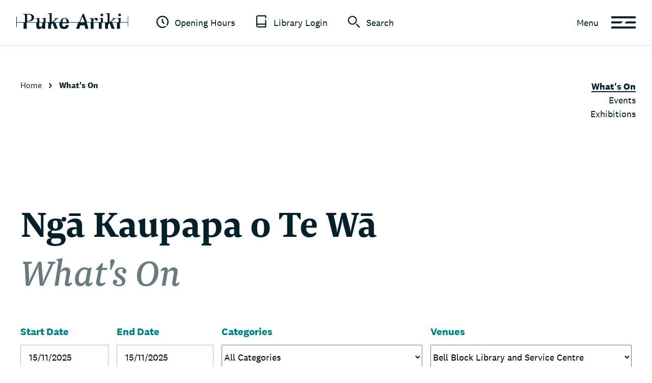

--- FILE ---
content_type: text/html; charset=utf-8
request_url: https://pukeariki.com/whats-on?venues=1982&&start=05/12/2022&end=05/01/2023
body_size: 32745
content:
<!DOCTYPE HTML>
<html lang="en" class="no-js">
<head>
    <meta charset="utf-8">
    <meta http-equiv="X-UA-Compatible" content="IE=edge">
    <meta name="viewport" content="width=device-width, initial-scale=1, shrink-to-fit=no">

    <title>What&#x27;s On | Puke Ariki</title>
    <meta property="og:type" content="website" />
    <meta property="og:title" content="What&#x27;s On | Puke Ariki" />
    <meta name="twitter:title" content="What&#x27;s On | Puke Ariki" />
        <meta name="description" content="Find out about events and exhibitions at Puke Ariki and our community libraries, including Justice of the Peace services, Crackerjacks, and Migrant Women Meet events." />
        <meta name="keywords" content="what&#x27;s on, whats on, events, event, holidays, school holidays, jp, justice of the peace" />


    <meta name="format-detection" content="telephone=no" />
    <link rel="icon" type="image/png" sizes="32x32" href="/favicon.png?v=1" />


    <link rel="stylesheet" href="/assets/css/swiper.min.css?v=Xl4jhUj_invyLTvyjS5vAqYQc8HUpgixKC5uy7wZnDc" />
    <link rel="stylesheet" href="/assets/css/pikaday.css?v=vRg0-M5kXrr96jHYuVed3tPpm6vPyiHp60_7VsvA4us" />
    <link rel="stylesheet" href="/assets/css/site.css?v=nGS1nYdeVGGppxEox3XymcepWEIysu31RYvnLXnF-kA" />

    


        <script nonce="X7woDvkXUMXGAgrHbl6JaDSc">(function (w, d, s, l, i) {w[l] = w[l] || []; w[l].push({ 'gtm.start': new Date().getTime(), event: 'gtm.js' }); var f = d.getElementsByTagName(s)[0],j = d.createElement(s), dl = l != 'dataLayer' ? '&l=' + l : ''; j.async = true; j.src = 'https://www.googletagmanager.com/gtm.js?id=' + i + dl; f.parentNode.insertBefore(j, f);})(window, document, 'script', 'dataLayer', 'GTM-PGTWMLN');</script>
        <script nonce="X7woDvkXUMXGAgrHbl6JaDSc">
            !function(f,b,e,v,n,t,s)
                {if(f.fbq)return;n=f.fbq=function(){n.callMethod?n.callMethod.apply(n,arguments):n.queue.push(arguments)}; if(!f._fbq)f._fbq=n;n.push=n;n.loaded=!0;n.version='2.0'; n.queue=[];t=b.createElement(e);t.async=!0; t.src=v;s=b.getElementsByTagName(e)[0]; s.parentNode.insertBefore(t,s)}(window,document,'script', 'https://connect.facebook.net/en_US/fbevents.js');
            fbq('init', '535748606851241');
            fbq('track', 'PageView');
        </script>
        <noscript>
            <img height="1" width="1" src="https://www.facebook.com/tr?id=535748606851241&ev=PageView&noscript=1" />
        </noscript>
</head>
<body>
        <noscript><iframe src="https://www.googletagmanager.com/ns.html?id=GTM-PGTWMLN" height="0" width="0" style="display:none;visibility:hidden"></iframe></noscript>    <a id="top"></a>


    

<div class="navbar">
	<div class="navbar__logo">
		<a href="/" title="Puke Ariki">
			<svg width='221' height='32' viewBox='0 0 221 32' xmlns='http://www.w3.org/2000/svg' fill='currentColor'><path d='M51.095 25.462c-1.22 1.103-2.573 2.236-3.76 2.236-1.57 0-2.118-1.08-2.118-2.75V19.08h5.878v6.383zm44.112-14.948c2.922-.006 3.933 3.144 4.117 7.588h-8.278c.189-4.443 1.179-7.581 4.16-7.588zm35.247-3.629l4.421 11.217h-9.128l4.707-11.217zM23.466 2.574c3.804-.004 6.71 2.093 6.71 6.116 0 3.648-2.303 6.652-6.168 6.652h-2.58L21.42 2.574h2.045zM220.642 6.77l.006 20.418h-.978l-.003-8.109h-15.322v12.428h-5.797V19.08h-9.113l4.712 12.43-6.124.009-4.234-11.722-2.897 4.096.008 7.626h-5.798l-.004-12.439h-6.533l.006 12.439-5.783.006-.014-12.445h-10.24l.01 12.45-5.802.007-.012-12.457h-7.895l3.542 12.457h-6.067l-1.851-6.988h-8.249l-2.089 6.988-6.127.01 3.911-12.467h-18.553l.01 1.34-12.607.01v3.307c0 2.482 1.46 3.584 3.407 3.584 2.42 0 3.4-1.549 3.4-3.481l5.8-.007c-.276 5.145-3.354 8.18-9.19 8.18-5.52 0-9.205-3.408-9.211-8.872v-4.06h-7.94l4.729 12.483h-6.124L71.384 19.84l-2.895 4.093.006 7.631-5.797.015-.007-12.5h-5.79l.002 12.5h-5.618v-2.857c-2.111 1.827-4.093 3.31-6.48 3.31-3.539 0-5.376-1.795-5.376-6.439l-.007-6.514h-18.75l.007 12.507h-6.34l-.01-12.507H1.017l.005 8.427H.043l-.01-20.41.978-.001.006 11.007h15.965l-.01-13.184c-.002-2.064-.562-2.344-2.187-2.344h-1.077V1.408H24.69c4.768-.013 10.406 1.433 10.406 7.472 0 5.545-5.953 7.626-9.93 7.626l-3.737.004v1.592h19.966v-2.807c-.009-3.319-.212-4.12-1.286-4.12h-2.002v-1.149l1.872-.005c2 0 4.814-.234 5.649-.64a27.355 27.355 0 0 0-.272 3.94v4.78h8.462v-3.265c-.006-3.261-.006-3.666-1.47-3.666H50.56v-1.158h1.875c1.983 0 4.818-.225 5.645-.639-.207 1.256-.28 2.629-.28 3.943v4.786h8.102l-.007-13.563c0-2.782-.24-3.31-1.545-3.31l-1.706.007V.087h7.219l.013 18.015h.43l5.5-4.876c.838-.753 1.19-1.24 1.19-1.544 0-.237-.122-.527-.753-.527h-.913V9.999h7.426v1.156h-.796c-1.588 0-2.18.761-3.448 1.833l-5.052 4.211.698.903h12.518c.58-4.887 3.597-8.747 8.998-8.747 4.993 0 7.604 4.324 8.06 8.747h20.341l5.464-13.123c.55-1.31 1.057-2.664 1.428-4.01h2.139c.448 1.546 1.011 2.977 1.573 4.399l4.953 12.734h7.97V15.25c0-3.334-.198-4.123-1.26-4.123h-2V9.976h4.33c.997 0 1.96-.285 2.719-.644v4.671c1.225-2.357 3.018-4.674 5.873-4.674 1.835 0 3.556 1.09 3.556 3.075.007 1.626-.966 2.612-2.6 2.612-1.112 0-2.265-.51-2.265-1.664 0-.67.152-.758.152-1.068 0-.282-.5-.33-.785-.33-1.948 0-3.174 1.74-3.58 6.148h15.025v-4.314c0-2.026 0-2.67-1.43-2.67h-1.76V9.976h2.472c1.902 0 4.051-.246 4.89-.647-.093.725-.202 1.98-.202 4.093v4.68h9.254l-.004-13.612c-.002-2.793-.254-3.31-1.556-3.31l-1.7.012V.039l7.23-.006.014 18.069h.36l5.545-4.926c.839-.75 1.188-1.229 1.188-1.539 0-.256-.108-.53-.733-.53h-.925V9.958h7.429V11.1h-.794c-1.596 0-2.197.771-3.462 1.84l-5.051 4.196.741.966h13.574v-4.336c0-2.019 0-2.666-1.424-2.666h-1.764V9.96h2.465c1.915 0 4.066-.24 4.885-.656-.056.734-.186 2.001-.186 4.108v4.69h13.844l-.004-11.33.979-.001zm-16.822-.664c-1.462 0-2.696-1.228-2.702-2.71 0-1.432 1.29-2.693 2.702-2.693 1.485 0 2.722 1.225 2.722 2.693 0 1.522-1.2 2.71-2.722 2.71zm-35.075.022c-1.465 0-2.696-1.23-2.696-2.717 0-1.434 1.271-2.698 2.685-2.698 1.481 0 2.713 1.23 2.713 2.691 0 1.53-1.194 2.724-2.702 2.724z' fill-rule='evenodd'/></svg>
		</a>
	</div>
	<div class="navbar__topnav flex1">
		<ul class="topnav--list">
			<li id="toggleHours" class="topnav--list-item">
				<button class="btn-clean topnav--icon-btn navbar__toggle-button" data-toggle-type="open" data-target="#openingHours">
					<span class="topnav--icon"><svg class='clock-icon ' width='24' height='24' viewBox='0 0 24 24' xmlns='http://www.w3.org/2000/svg'><path d='M16.426 14.5l-3.372-3.375.003-4.769h-2.435l-.003 5.771-.003.003.003.002v.007h.007l4.078 4.084 1.722-1.722zm3.202 6.764A11.949 11.949 0 0 1 12 24C5.372 24 0 18.628 0 12 0 5.374 5.372 0 12 0c6.626 0 12 5.374 12 12 0 2.854-1 5.47-2.663 7.529l-1.711-1.713A9.556 9.556 0 0 0 21.6 12c0-5.302-4.298-9.6-9.6-9.6S2.4 6.698 2.4 12a9.6 9.6 0 0 0 9.6 9.6c2.234 0 4.285-.77 5.916-2.05l1.712 1.714z' fill-rule='evenodd'/></svg></span>
					<span class="topnav--label strike">Opening Hours</span>
				</button>

			</li>

			<li id="libraryLogin" class="topnav--list-item">
				<a href="https://ent.kotui.org.nz//client/en_AU/np/?dt=list" target="_blank" class="topnav--icon-btn">
					<span class="topnav--icon"><svg class='book-icon' width='20' height='24' viewBox='0 0 20 24' xmlns='http://www.w3.org/2000/svg'><path d='M17.455 21.818H3.818a1.636 1.636 0 1 1 0-3.273h13.637v3.273zm0-14.085v8.63H3.818c-.586 0-1.14.133-1.636.368V3.818c0-.903.732-1.636 1.636-1.636h13.637v2.42l2.181 2.183V1.091c0-.602-.488-1.091-1.09-1.091H3.817A3.818 3.818 0 0 0 0 3.818v16.364C0 22.292 1.71 24 3.818 24h14.727a1.09 1.09 0 0 0 1.091-1.09V9.916l-2.181-2.184z' fill-rule='evenodd'/></svg></span>
					<span class="topnav--label strike">Library Login</span>
				</a>
			</li>
			<li id="toggleSearch" class="topnav--list-item">
				<button class="btn-clean topnav--icon-btn navbar__toggle-button" data-toggle-type="open" data-target="#searchPanel" data-focus="#nav-search">
					<span class="topnav--icon"><svg class='search-icon' width='24' height='24' viewBox='0 0 24 24' xmlns='http://www.w3.org/2000/svg'><g fill-rule='evenodd'><path d='M15.73 17.21l6.402 6.407 1.797-1.793v-.003l-6.402-6.408zM8.827 15.435a6.609 6.609 0 1 1 0-13.218 6.609 6.609 0 0 1 0 13.218m0-15.434A8.825 8.825 0 0 0 0 8.826 8.827 8.827 0 1 0 8.827.001'/></g></svg></span>
					<span class="topnav--label strike">Search</span>
				</button>

			</li>
		</ul>
	</div>
	<button class="btn-clean topnav--icon-btn navbar__toggle-button navbar__burger" id="showMenu" data-toggle-type="open" data-target="#mainMenu">
		<span class="toggle-button--label strike">Menu</span>
		<span class="toggle-button--icon"><svg class='menu-toggle' width='48' height='24' viewBox='0 0 48 24' xmlns='http://www.w3.org/2000/svg'><path d='M22.964 10l-4 4H0v-4h22.964zm7.072 0H48v4H26.036l4-4zM0 0h48v4H0V0zm0 20h48v4H0v-4z' fill-rule='nonzero'/></svg></span>
	</button>

</div>


<div id="openingHours" class="menu-panel menu-panel--light opening-hours-panel">
    <div class="menu-panel--navbar">
        <div class="navbar__logo">
            <a href="/" title="Puke Ariki">
                <svg width='221' height='32' viewBox='0 0 221 32' xmlns='http://www.w3.org/2000/svg' fill='currentColor'><path d='M51.095 25.462c-1.22 1.103-2.573 2.236-3.76 2.236-1.57 0-2.118-1.08-2.118-2.75V19.08h5.878v6.383zm44.112-14.948c2.922-.006 3.933 3.144 4.117 7.588h-8.278c.189-4.443 1.179-7.581 4.16-7.588zm35.247-3.629l4.421 11.217h-9.128l4.707-11.217zM23.466 2.574c3.804-.004 6.71 2.093 6.71 6.116 0 3.648-2.303 6.652-6.168 6.652h-2.58L21.42 2.574h2.045zM220.642 6.77l.006 20.418h-.978l-.003-8.109h-15.322v12.428h-5.797V19.08h-9.113l4.712 12.43-6.124.009-4.234-11.722-2.897 4.096.008 7.626h-5.798l-.004-12.439h-6.533l.006 12.439-5.783.006-.014-12.445h-10.24l.01 12.45-5.802.007-.012-12.457h-7.895l3.542 12.457h-6.067l-1.851-6.988h-8.249l-2.089 6.988-6.127.01 3.911-12.467h-18.553l.01 1.34-12.607.01v3.307c0 2.482 1.46 3.584 3.407 3.584 2.42 0 3.4-1.549 3.4-3.481l5.8-.007c-.276 5.145-3.354 8.18-9.19 8.18-5.52 0-9.205-3.408-9.211-8.872v-4.06h-7.94l4.729 12.483h-6.124L71.384 19.84l-2.895 4.093.006 7.631-5.797.015-.007-12.5h-5.79l.002 12.5h-5.618v-2.857c-2.111 1.827-4.093 3.31-6.48 3.31-3.539 0-5.376-1.795-5.376-6.439l-.007-6.514h-18.75l.007 12.507h-6.34l-.01-12.507H1.017l.005 8.427H.043l-.01-20.41.978-.001.006 11.007h15.965l-.01-13.184c-.002-2.064-.562-2.344-2.187-2.344h-1.077V1.408H24.69c4.768-.013 10.406 1.433 10.406 7.472 0 5.545-5.953 7.626-9.93 7.626l-3.737.004v1.592h19.966v-2.807c-.009-3.319-.212-4.12-1.286-4.12h-2.002v-1.149l1.872-.005c2 0 4.814-.234 5.649-.64a27.355 27.355 0 0 0-.272 3.94v4.78h8.462v-3.265c-.006-3.261-.006-3.666-1.47-3.666H50.56v-1.158h1.875c1.983 0 4.818-.225 5.645-.639-.207 1.256-.28 2.629-.28 3.943v4.786h8.102l-.007-13.563c0-2.782-.24-3.31-1.545-3.31l-1.706.007V.087h7.219l.013 18.015h.43l5.5-4.876c.838-.753 1.19-1.24 1.19-1.544 0-.237-.122-.527-.753-.527h-.913V9.999h7.426v1.156h-.796c-1.588 0-2.18.761-3.448 1.833l-5.052 4.211.698.903h12.518c.58-4.887 3.597-8.747 8.998-8.747 4.993 0 7.604 4.324 8.06 8.747h20.341l5.464-13.123c.55-1.31 1.057-2.664 1.428-4.01h2.139c.448 1.546 1.011 2.977 1.573 4.399l4.953 12.734h7.97V15.25c0-3.334-.198-4.123-1.26-4.123h-2V9.976h4.33c.997 0 1.96-.285 2.719-.644v4.671c1.225-2.357 3.018-4.674 5.873-4.674 1.835 0 3.556 1.09 3.556 3.075.007 1.626-.966 2.612-2.6 2.612-1.112 0-2.265-.51-2.265-1.664 0-.67.152-.758.152-1.068 0-.282-.5-.33-.785-.33-1.948 0-3.174 1.74-3.58 6.148h15.025v-4.314c0-2.026 0-2.67-1.43-2.67h-1.76V9.976h2.472c1.902 0 4.051-.246 4.89-.647-.093.725-.202 1.98-.202 4.093v4.68h9.254l-.004-13.612c-.002-2.793-.254-3.31-1.556-3.31l-1.7.012V.039l7.23-.006.014 18.069h.36l5.545-4.926c.839-.75 1.188-1.229 1.188-1.539 0-.256-.108-.53-.733-.53h-.925V9.958h7.429V11.1h-.794c-1.596 0-2.197.771-3.462 1.84l-5.051 4.196.741.966h13.574v-4.336c0-2.019 0-2.666-1.424-2.666h-1.764V9.96h2.465c1.915 0 4.066-.24 4.885-.656-.056.734-.186 2.001-.186 4.108v4.69h13.844l-.004-11.33.979-.001zm-16.822-.664c-1.462 0-2.696-1.228-2.702-2.71 0-1.432 1.29-2.693 2.702-2.693 1.485 0 2.722 1.225 2.722 2.693 0 1.522-1.2 2.71-2.722 2.71zm-35.075.022c-1.465 0-2.696-1.23-2.696-2.717 0-1.434 1.271-2.698 2.685-2.698 1.481 0 2.713 1.23 2.713 2.691 0 1.53-1.194 2.724-2.702 2.724z' fill-rule='evenodd'/></svg>
            </a>
        </div>
        <button class="btn-clean topnav--icon-btn navbar__toggle-button" data-toggle-type="close" data-target="#openingHours">
            <span class="toggle-button--label strike">Close</span>
            <span class="toggle-button--icon"><svg class='close-icon' width='32' height='32' viewBox='0 0 32 32' xmlns='http://www.w3.org/2000/svg'><path d='M18.723 21.663l2.783-2.782L31.69 29.066l-2.782 2.783-10.186-10.186zm-8.238-8.238L-.014 2.925 2.769.144l10.499 10.5-2.783 2.782zM.31 29.066L29.23.143l2.783 2.783L3.091 31.849.31 29.066z' fill-rule='nonzero'/></svg></span>
        </button>
    </div>

    <div class="container">
        <div class="opening-hours--header col-sm-12">
            <p>Opening Hours for Saturday, 15 November 2025</p>
        </div>
    </div>
    <div class="flex-container container">
        <div class="opening-hours--column col-sm-5">
            <h3>Puke Ariki</h3>
            <ul class="opening-hours--list">
                    <li class="opening-hours--list-item">
        <a href="/libraries/">
            <span class="h3">Library</span>
            <span class="h3">9am - 5pm</span>
        </a>
                    </li>
                    <li class="opening-hours--list-item">
        <a href="/museum/">
            <span class="h3">Museum</span>
            <span class="h3">10am - 5pm</span>
        </a>
                    </li>
                    <li class="opening-hours--list-item">
        <a href="/research-and-heritage/taranaki-research-centre-te-pua-wananga-o-taranaki/">
            <span class="h3">Research Centre</span>
            <span class="h3">9am - 5pm</span>
        </a>
                    </li>
                    <li class="opening-hours--list-item">
        <a href="/isite/">
            <span class="h3">i-SITE and Store</span>
            <span class="h3">10am - 5pm</span>
        </a>
                    </li>
                    <li class="opening-hours--list-item">
        <p>
            <span class="h3">Richmond Cottage</span>
            <span class="h3">Closed</span>
        </p>
                    </li>
            </ul>
        </div>
        <div class="opening-hours--column col-sm-offset-2 col-sm-5">
            <h3>Community Libraries</h3>
            <ul class="opening-hours--list">
                    <li class="opening-hours--list-item">
        <a href="/libraries/visiting-our-libraries/bell-block-library-and-service-centre/">
            <span class="h3">Bell Block</span>
            <span class="h3">9am - 12pm</span>
        </a>
                    </li>
                    <li class="opening-hours--list-item">
        <a href="/libraries/visiting-our-libraries/inglewood-library-and-service-centre/">
            <span class="h3">Inglewood</span>
            <span class="h3">9am - 12pm</span>
        </a>
                    </li>
                    <li class="opening-hours--list-item">
        <a href="/libraries/visiting-our-libraries/oakura-library/">
            <span class="h3">Oakura</span>
            <span class="h3">9am - 1pm</span>
        </a>
                    </li>
                    <li class="opening-hours--list-item">
        <a href="/libraries/visiting-our-libraries/urenui-library/">
            <span class="h3">Urenui</span>
            <span class="h3">Closed</span>
        </a>
                    </li>
                    <li class="opening-hours--list-item">
        <a href="/libraries/visiting-our-libraries/waitara-library-and-service-centre/">
            <span class="h3">Waitara</span>
            <span class="h3">9am - 12pm</span>
        </a>
                    </li>
                    <li class="opening-hours--list-item">
        <a href="/libraries/visiting-our-libraries/mobile-library/">
            <span class="h3">Mobile Library</span>
            <span class="h3">Closed</span>
        </a>
                    </li>
            </ul>
        </div>
    </div>
        <div class="container">
            <div class="col-sm-12">
                <a class="h3 text-link" href="/visit-us/opening-hours/">See all opening hours</a>
            </div>
        </div>
</div>








<div id="searchPanel" class="menu-panel menu-panel--light search-panel">
    <div class="menu-panel--navbar">
        <div class="navbar__logo">
            <a href="/" title="Puke Ariki">
                <svg width='221' height='32' viewBox='0 0 221 32' xmlns='http://www.w3.org/2000/svg' fill='currentColor'><path d='M51.095 25.462c-1.22 1.103-2.573 2.236-3.76 2.236-1.57 0-2.118-1.08-2.118-2.75V19.08h5.878v6.383zm44.112-14.948c2.922-.006 3.933 3.144 4.117 7.588h-8.278c.189-4.443 1.179-7.581 4.16-7.588zm35.247-3.629l4.421 11.217h-9.128l4.707-11.217zM23.466 2.574c3.804-.004 6.71 2.093 6.71 6.116 0 3.648-2.303 6.652-6.168 6.652h-2.58L21.42 2.574h2.045zM220.642 6.77l.006 20.418h-.978l-.003-8.109h-15.322v12.428h-5.797V19.08h-9.113l4.712 12.43-6.124.009-4.234-11.722-2.897 4.096.008 7.626h-5.798l-.004-12.439h-6.533l.006 12.439-5.783.006-.014-12.445h-10.24l.01 12.45-5.802.007-.012-12.457h-7.895l3.542 12.457h-6.067l-1.851-6.988h-8.249l-2.089 6.988-6.127.01 3.911-12.467h-18.553l.01 1.34-12.607.01v3.307c0 2.482 1.46 3.584 3.407 3.584 2.42 0 3.4-1.549 3.4-3.481l5.8-.007c-.276 5.145-3.354 8.18-9.19 8.18-5.52 0-9.205-3.408-9.211-8.872v-4.06h-7.94l4.729 12.483h-6.124L71.384 19.84l-2.895 4.093.006 7.631-5.797.015-.007-12.5h-5.79l.002 12.5h-5.618v-2.857c-2.111 1.827-4.093 3.31-6.48 3.31-3.539 0-5.376-1.795-5.376-6.439l-.007-6.514h-18.75l.007 12.507h-6.34l-.01-12.507H1.017l.005 8.427H.043l-.01-20.41.978-.001.006 11.007h15.965l-.01-13.184c-.002-2.064-.562-2.344-2.187-2.344h-1.077V1.408H24.69c4.768-.013 10.406 1.433 10.406 7.472 0 5.545-5.953 7.626-9.93 7.626l-3.737.004v1.592h19.966v-2.807c-.009-3.319-.212-4.12-1.286-4.12h-2.002v-1.149l1.872-.005c2 0 4.814-.234 5.649-.64a27.355 27.355 0 0 0-.272 3.94v4.78h8.462v-3.265c-.006-3.261-.006-3.666-1.47-3.666H50.56v-1.158h1.875c1.983 0 4.818-.225 5.645-.639-.207 1.256-.28 2.629-.28 3.943v4.786h8.102l-.007-13.563c0-2.782-.24-3.31-1.545-3.31l-1.706.007V.087h7.219l.013 18.015h.43l5.5-4.876c.838-.753 1.19-1.24 1.19-1.544 0-.237-.122-.527-.753-.527h-.913V9.999h7.426v1.156h-.796c-1.588 0-2.18.761-3.448 1.833l-5.052 4.211.698.903h12.518c.58-4.887 3.597-8.747 8.998-8.747 4.993 0 7.604 4.324 8.06 8.747h20.341l5.464-13.123c.55-1.31 1.057-2.664 1.428-4.01h2.139c.448 1.546 1.011 2.977 1.573 4.399l4.953 12.734h7.97V15.25c0-3.334-.198-4.123-1.26-4.123h-2V9.976h4.33c.997 0 1.96-.285 2.719-.644v4.671c1.225-2.357 3.018-4.674 5.873-4.674 1.835 0 3.556 1.09 3.556 3.075.007 1.626-.966 2.612-2.6 2.612-1.112 0-2.265-.51-2.265-1.664 0-.67.152-.758.152-1.068 0-.282-.5-.33-.785-.33-1.948 0-3.174 1.74-3.58 6.148h15.025v-4.314c0-2.026 0-2.67-1.43-2.67h-1.76V9.976h2.472c1.902 0 4.051-.246 4.89-.647-.093.725-.202 1.98-.202 4.093v4.68h9.254l-.004-13.612c-.002-2.793-.254-3.31-1.556-3.31l-1.7.012V.039l7.23-.006.014 18.069h.36l5.545-4.926c.839-.75 1.188-1.229 1.188-1.539 0-.256-.108-.53-.733-.53h-.925V9.958h7.429V11.1h-.794c-1.596 0-2.197.771-3.462 1.84l-5.051 4.196.741.966h13.574v-4.336c0-2.019 0-2.666-1.424-2.666h-1.764V9.96h2.465c1.915 0 4.066-.24 4.885-.656-.056.734-.186 2.001-.186 4.108v4.69h13.844l-.004-11.33.979-.001zm-16.822-.664c-1.462 0-2.696-1.228-2.702-2.71 0-1.432 1.29-2.693 2.702-2.693 1.485 0 2.722 1.225 2.722 2.693 0 1.522-1.2 2.71-2.722 2.71zm-35.075.022c-1.465 0-2.696-1.23-2.696-2.717 0-1.434 1.271-2.698 2.685-2.698 1.481 0 2.713 1.23 2.713 2.691 0 1.53-1.194 2.724-2.702 2.724z' fill-rule='evenodd'/></svg>
            </a>
        </div>
        <button class="btn-clean topnav--icon-btn navbar__toggle-button" data-toggle-type="close" data-target="#searchPanel">
            <span class="toggle-button--label strike">Close</span>
            <span class="toggle-button--icon"><svg class='close-icon' width='32' height='32' viewBox='0 0 32 32' xmlns='http://www.w3.org/2000/svg'><path d='M18.723 21.663l2.783-2.782L31.69 29.066l-2.782 2.783-10.186-10.186zm-8.238-8.238L-.014 2.925 2.769.144l10.499 10.5-2.783 2.782zM.31 29.066L29.23.143l2.783 2.783L3.091 31.849.31 29.066z' fill-rule='nonzero'/></svg></span>
        </button>
    </div>

    <div class="outer-container">
        <div class="search-wrapper col-sm-offset-1 col-sm-10 col-md-offset-2 col-md-8">
            <label class="search-label h2" for="nav-search"><span class="text-bold">Rapua</span><span class="text-italic">Search</span></label>
            <div class="search-input-wrapper">
                <input id="nav-search" class="search-input h3 col-xs-12" type="text" placeholder="Search Puke Ariki" name="query" value="" autocapitalize="off" aria-autocomplete="list" aria-label="Search Puke Ariki" spellcheck="false" autocomplete="off" data-search-options="#top-search-options"/>
            </div>
            <div class="search-options--wrapper">
                <ul id="top-search-options" class="search-options--list col-xs-12">
        <li class="search-options--list-item">
                <a id="searchLocal" class="search-options--link" href="" target="" data-search-option="website">
                    <div class="search-options--icon"><svg class='search-icon' width='24' height='24' viewBox='0 0 24 24' xmlns='http://www.w3.org/2000/svg'><g fill-rule='evenodd'><path d='M15.73 17.21l6.402 6.407 1.797-1.793v-.003l-6.402-6.408zM8.827 15.435a6.609 6.609 0 1 1 0-13.218 6.609 6.609 0 0 1 0 13.218m0-15.434A8.825 8.825 0 0 0 0 8.826 8.827 8.827 0 1 0 8.827.001'/></g></svg></div>

                    <div class="search-options--text"></div>

                    <div class="search-options--button">
                        <span class="search-options--button-text" aria-label="website">Website<span class="search-options--button-icon"><svg class='search-arrow' width='24' height='24'  xmlns='http://www.w3.org/2000/svg' viewBox='0 0 24 24'><path d='M20.41 10.98H7.83l2.29-2.29-1.41-1.41L4 11.98l4.71 4.71 1.41-1.41-2.29-2.3h12.58v-2z'/></svg></span></span>
                    </div>
                </a>
        </li>
        <li class="search-options--list-item">
                <a id="searchCollections" class="search-options--link" href="" target="_blank" data-search-option="collections">
                    <div class="search-options--icon"><svg class='search-icon' width='24' height='24' viewBox='0 0 24 24' xmlns='http://www.w3.org/2000/svg'><g fill-rule='evenodd'><path d='M15.73 17.21l6.402 6.407 1.797-1.793v-.003l-6.402-6.408zM8.827 15.435a6.609 6.609 0 1 1 0-13.218 6.609 6.609 0 0 1 0 13.218m0-15.434A8.825 8.825 0 0 0 0 8.826 8.827 8.827 0 1 0 8.827.001'/></g></svg></div>

                    <div class="search-options--text"></div>

                    <div class="search-options--button">
                        <span class="search-options--button-text" aria-label="puke ariki heritage collection">Puke Ariki Heritage Collection<span class="search-options--button-icon"><svg class='search-arrow' width='24' height='24'  xmlns='http://www.w3.org/2000/svg' viewBox='0 0 24 24'><path d='M20.41 10.98H7.83l2.29-2.29-1.41-1.41L4 11.98l4.71 4.71 1.41-1.41-2.29-2.3h12.58v-2z'/></svg></span></span>
                    </div>
                </a>
        </li>
        <li class="search-options--list-item">
                <a id="searchLibrary" class="search-options--link" href="" target="_blank" data-search-option="library">
                    <div class="search-options--icon"><svg class='search-icon' width='24' height='24' viewBox='0 0 24 24' xmlns='http://www.w3.org/2000/svg'><g fill-rule='evenodd'><path d='M15.73 17.21l6.402 6.407 1.797-1.793v-.003l-6.402-6.408zM8.827 15.435a6.609 6.609 0 1 1 0-13.218 6.609 6.609 0 0 1 0 13.218m0-15.434A8.825 8.825 0 0 0 0 8.826 8.827 8.827 0 1 0 8.827.001'/></g></svg></div>

                    <div class="search-options--text"></div>

                    <div class="search-options--button">
                        <span class="search-options--button-text" aria-label="library catalogue">Library Catalogue<span class="search-options--button-icon"><svg class='search-arrow' width='24' height='24'  xmlns='http://www.w3.org/2000/svg' viewBox='0 0 24 24'><path d='M20.41 10.98H7.83l2.29-2.29-1.41-1.41L4 11.98l4.71 4.71 1.41-1.41-2.29-2.3h12.58v-2z'/></svg></span></span>
                    </div>
                </a>
        </li>
        <li class="search-options--list-item">
                <a id="searchKnowledgeBase" class="search-options--link" href="" target="_blank" data-search-option="knowledgeBase">
                    <div class="search-options--icon"><svg class='search-icon' width='24' height='24' viewBox='0 0 24 24' xmlns='http://www.w3.org/2000/svg'><g fill-rule='evenodd'><path d='M15.73 17.21l6.402 6.407 1.797-1.793v-.003l-6.402-6.408zM8.827 15.435a6.609 6.609 0 1 1 0-13.218 6.609 6.609 0 0 1 0 13.218m0-15.434A8.825 8.825 0 0 0 0 8.826 8.827 8.827 0 1 0 8.827.001'/></g></svg></div>

                    <div class="search-options--text"></div>

                    <div class="search-options--button">
                        <span class="search-options--button-text" aria-label="taranaki knowledge gateway">Taranaki Knowledge Gateway<span class="search-options--button-icon"><svg class='search-arrow' width='24' height='24'  xmlns='http://www.w3.org/2000/svg' viewBox='0 0 24 24'><path d='M20.41 10.98H7.83l2.29-2.29-1.41-1.41L4 11.98l4.71 4.71 1.41-1.41-2.29-2.3h12.58v-2z'/></svg></span></span>
                    </div>
                </a>
        </li>
                    
                </ul>
            </div>
        </div>
    </div>
</div>








<div id="isMobile"></div> 
<div class="menu-panel menu-panel--dark main-menu-panel" id="mainMenu">
    <div class="menu-panel--navbar">
        <div class="navbar__logo">
            <a href="/" title="Puke Ariki">
                <svg width='221' height='32' viewBox='0 0 221 32' xmlns='http://www.w3.org/2000/svg' fill='currentColor'><path d='M51.095 25.462c-1.22 1.103-2.573 2.236-3.76 2.236-1.57 0-2.118-1.08-2.118-2.75V19.08h5.878v6.383zm44.112-14.948c2.922-.006 3.933 3.144 4.117 7.588h-8.278c.189-4.443 1.179-7.581 4.16-7.588zm35.247-3.629l4.421 11.217h-9.128l4.707-11.217zM23.466 2.574c3.804-.004 6.71 2.093 6.71 6.116 0 3.648-2.303 6.652-6.168 6.652h-2.58L21.42 2.574h2.045zM220.642 6.77l.006 20.418h-.978l-.003-8.109h-15.322v12.428h-5.797V19.08h-9.113l4.712 12.43-6.124.009-4.234-11.722-2.897 4.096.008 7.626h-5.798l-.004-12.439h-6.533l.006 12.439-5.783.006-.014-12.445h-10.24l.01 12.45-5.802.007-.012-12.457h-7.895l3.542 12.457h-6.067l-1.851-6.988h-8.249l-2.089 6.988-6.127.01 3.911-12.467h-18.553l.01 1.34-12.607.01v3.307c0 2.482 1.46 3.584 3.407 3.584 2.42 0 3.4-1.549 3.4-3.481l5.8-.007c-.276 5.145-3.354 8.18-9.19 8.18-5.52 0-9.205-3.408-9.211-8.872v-4.06h-7.94l4.729 12.483h-6.124L71.384 19.84l-2.895 4.093.006 7.631-5.797.015-.007-12.5h-5.79l.002 12.5h-5.618v-2.857c-2.111 1.827-4.093 3.31-6.48 3.31-3.539 0-5.376-1.795-5.376-6.439l-.007-6.514h-18.75l.007 12.507h-6.34l-.01-12.507H1.017l.005 8.427H.043l-.01-20.41.978-.001.006 11.007h15.965l-.01-13.184c-.002-2.064-.562-2.344-2.187-2.344h-1.077V1.408H24.69c4.768-.013 10.406 1.433 10.406 7.472 0 5.545-5.953 7.626-9.93 7.626l-3.737.004v1.592h19.966v-2.807c-.009-3.319-.212-4.12-1.286-4.12h-2.002v-1.149l1.872-.005c2 0 4.814-.234 5.649-.64a27.355 27.355 0 0 0-.272 3.94v4.78h8.462v-3.265c-.006-3.261-.006-3.666-1.47-3.666H50.56v-1.158h1.875c1.983 0 4.818-.225 5.645-.639-.207 1.256-.28 2.629-.28 3.943v4.786h8.102l-.007-13.563c0-2.782-.24-3.31-1.545-3.31l-1.706.007V.087h7.219l.013 18.015h.43l5.5-4.876c.838-.753 1.19-1.24 1.19-1.544 0-.237-.122-.527-.753-.527h-.913V9.999h7.426v1.156h-.796c-1.588 0-2.18.761-3.448 1.833l-5.052 4.211.698.903h12.518c.58-4.887 3.597-8.747 8.998-8.747 4.993 0 7.604 4.324 8.06 8.747h20.341l5.464-13.123c.55-1.31 1.057-2.664 1.428-4.01h2.139c.448 1.546 1.011 2.977 1.573 4.399l4.953 12.734h7.97V15.25c0-3.334-.198-4.123-1.26-4.123h-2V9.976h4.33c.997 0 1.96-.285 2.719-.644v4.671c1.225-2.357 3.018-4.674 5.873-4.674 1.835 0 3.556 1.09 3.556 3.075.007 1.626-.966 2.612-2.6 2.612-1.112 0-2.265-.51-2.265-1.664 0-.67.152-.758.152-1.068 0-.282-.5-.33-.785-.33-1.948 0-3.174 1.74-3.58 6.148h15.025v-4.314c0-2.026 0-2.67-1.43-2.67h-1.76V9.976h2.472c1.902 0 4.051-.246 4.89-.647-.093.725-.202 1.98-.202 4.093v4.68h9.254l-.004-13.612c-.002-2.793-.254-3.31-1.556-3.31l-1.7.012V.039l7.23-.006.014 18.069h.36l5.545-4.926c.839-.75 1.188-1.229 1.188-1.539 0-.256-.108-.53-.733-.53h-.925V9.958h7.429V11.1h-.794c-1.596 0-2.197.771-3.462 1.84l-5.051 4.196.741.966h13.574v-4.336c0-2.019 0-2.666-1.424-2.666h-1.764V9.96h2.465c1.915 0 4.066-.24 4.885-.656-.056.734-.186 2.001-.186 4.108v4.69h13.844l-.004-11.33.979-.001zm-16.822-.664c-1.462 0-2.696-1.228-2.702-2.71 0-1.432 1.29-2.693 2.702-2.693 1.485 0 2.722 1.225 2.722 2.693 0 1.522-1.2 2.71-2.722 2.71zm-35.075.022c-1.465 0-2.696-1.23-2.696-2.717 0-1.434 1.271-2.698 2.685-2.698 1.481 0 2.713 1.23 2.713 2.691 0 1.53-1.194 2.724-2.702 2.724z' fill-rule='evenodd'/></svg>
            </a>
        </div>
        
        <button class="btn-clean topnav--icon-btn navbar__toggle-button" data-toggle-type="close" data-target="#mainMenu">
            <span class="toggle-button--label strike">Close</span>
            <span class="toggle-button--icon"><svg class='close-icon' width='32' height='32' viewBox='0 0 32 32' xmlns='http://www.w3.org/2000/svg'><path d='M18.723 21.663l2.783-2.782L31.69 29.066l-2.782 2.783-10.186-10.186zm-8.238-8.238L-.014 2.925 2.769.144l10.499 10.5-2.783 2.782zM.31 29.066L29.23.143l2.783 2.783L3.091 31.849.31 29.066z' fill-rule='nonzero'/></svg></span>
        </button>
        
    </div>

    <div class="outer-container menu-wrapper">
        <button id="menuReset" class="btn-clean topnav--icon-btn">
            <span class="toggle-button--icon"><svg class='arrow-left' width='20' height='32' viewBox='0 0 20 32' xmlns='http://www.w3.org/2000/svg'><path d='M16.128 32l3.072-3.044L3.07 12.948 0 15.988v.004L16.128 32zM19.2 3.044L16.132 0 6.012 10.054l3.07 3.042L19.2 3.044z' fill-rule='evenodd'/></svg></span>
            <span class="toggle-button--label">Back</span>
        </button>
        <div class="main-menu__left col-sm-3">
            <ul class="main-menu--list">
                    <li class="main-menu__left--list-item">
                        <a href="/visit-us/">Visit Us</a>
                    </li>
                    <li class="main-menu__left--list-item">
                        <a href="/schools/">Schools</a>
                    </li>
                    <li class="main-menu__left--list-item">
                        <a href="/about-us/">About Us</a>
                    </li>
                    <li class="main-menu__left--list-item">
                        <a href="/about-us/contact-us/">Contact Us</a>
                    </li>
                    <li class="main-menu__left--list-item">
                        <a href="/support-us/">Support Us</a>
                    </li>
                    <li class="main-menu__left--list-item">
                        <a href="/puke-ariki-store/" target="_blank">Puke Ariki Store</a>
                    </li>
                
                    <li class="main-menu__left--list-item">
                        <a href="/isite/">
                            <span class="icon-svg ie-fix-isite"><svg height='40' xmlns='http://www.w3.org/2000/svg' x='0px' y='0px' viewBox='0 0 422.4 156'><path fill='#FFFFFF' d='M78.6,0C35.2,0,0,34.9,0,78s35.2,78,78.6,78h343.8V0H78.6z'/><path fill='#21882F' d='M137.5,78c0-32.8-26.7-59.5-59.5-59.5S18.4,45.1,18.4,78s26.7,59.5,59.5,59.5S137.5,110.8,137.5,78'/><path fill='#FFFFFF' d='M85.8,67.2H70.1v53h15.7V67.2z M88.9,46.6c0-6-4.9-10.9-10.9-10.9c-6.1,0-11,4.9-11,10.9c0,6.1,4.9,11,11,11 C84,57.6,88.9,52.7,88.9,46.6'/><path fill='#231F20' d='M245,51.1h-15.5v73.6H245V51.1z M173.6,70.3c0-5,5-9.4,14.6-9.4c9.1,0,13.8,5.3,14.6,11.6h15.5 c-0.9-14.3-11.6-23.4-30.8-23.4c-18,0-28.9,9.1-28.9,22.5c0,12.7,9,19.4,26.6,22.4c11.9,2.1,19.1,3.5,19.1,11 c0,5.4-5.6,9.7-15.8,9.7c-10,0-16.2-4.3-16.8-12.2h-15.9c1.2,15.2,11.8,24.3,33.1,24.3c19.1,0,30.5-9.1,30.5-21.9 c0-13.7-7.3-20-25.9-22.8C177.3,79.5,173.6,76.1,173.6,70.3 M247.5,28.6c0-5.6-4.6-10.2-10.2-10.2c-5.7,0-10.3,4.6-10.3,10.2 c0,5.7,4.6,10.3,10.3,10.3C243,38.9,247.5,34.3,247.5,28.6 M294.8,126.8h13v-13.1h-12.2c-5.7,0-8.1-1.6-8.1-8.2V64.1h20.3v-13h-20.3 V28.9H272v22.2h-17v13h17v43C272,121.6,278,126.8,294.8,126.8 M370.3,80.7h-41.9c1-12.2,10.6-19.6,22.2-19.6 C358.9,61.1,368.8,65.4,370.3,80.7 M385.3,85.3c0-22.2-14.7-36.2-35.5-36.2c-21.8,0-36.5,15-36.5,38.9c0,23.8,17.9,38.9,37.7,38.9 c17.5,0,30.6-9.1,33-23.1h-15.9c-2.5,7.1-7.9,11-17.1,11c-13.9,0-21.3-8.1-21.9-22.1h55.7C385.3,89.4,385.3,87.3,385.3,85.3'/></svg></span>
                        </a>
                    </li>
            </ul>
        </div>
        <div class="main-menu__centre col-sm-9">
            <ul class="main-menu--list main-menu__centre--list">
                    <li id="menu1193" class="main-menu__centre--list-item">
                            <div class="toggle-menu col-md-7 collapsed" data-toggle="collapse" data-target="#rhsMenu1193" data-group="sub-nav" aria-expanded="false">
                                <a href="/whats-on/">
                                    <div class="dual-heading">
                                        <p>Ng&#x101; Kaupapa o Te W&#x101;</p>
                                        <span>What&#x27;s On</span>
                                    </div>
                                </a>
                                <span class="toggle-button--icon" data-target="#menu1193"><svg class='close-icon' width='32' height='32' viewBox='0 0 32 32' xmlns='http://www.w3.org/2000/svg'><path d='M18.723 21.663l2.783-2.782L31.69 29.066l-2.782 2.783-10.186-10.186zm-8.238-8.238L-.014 2.925 2.769.144l10.499 10.5-2.783 2.782zM.31 29.066L29.23.143l2.783 2.783L3.091 31.849.31 29.066z' fill-rule='nonzero'/></svg></span>


                            </div>
        <div class="main-menu__right col-md-5 full-height collapse" id="rhsMenu1193">
            <div class="main-menu__right-wrapper">
                <ul class="main-menu--list main-menu__right--list">
                            <li class="main-menu__right--list-item">
                                <a href="/whats-on/events/">
                                    <h4>Events</h4>
                                </a>
                            </li>
                            <li class="main-menu__right--list-item">
                                <a href="/whats-on/exhibitions/" target="_blank">
                                    <h4>Exhibitions</h4>
                                </a>
                            </li>
                </ul>
            </div>
        </div>
                    </li>
                    <li id="menu1188" class="main-menu__centre--list-item">
                            <div class="toggle-menu col-md-7 collapsed" data-toggle="collapse" data-target="#rhsMenu1188" data-group="sub-nav" aria-expanded="false">
                                <a href="/libraries/">
                                    <div class="dual-heading">
                                        <p>Ng&#x101; Whare Pukapuka</p>
                                        <span>Libraries</span>
                                    </div>
                                </a>
                                <span class="toggle-button--icon" data-target="#menu1188"><svg class='close-icon' width='32' height='32' viewBox='0 0 32 32' xmlns='http://www.w3.org/2000/svg'><path d='M18.723 21.663l2.783-2.782L31.69 29.066l-2.782 2.783-10.186-10.186zm-8.238-8.238L-.014 2.925 2.769.144l10.499 10.5-2.783 2.782zM.31 29.066L29.23.143l2.783 2.783L3.091 31.849.31 29.066z' fill-rule='nonzero'/></svg></span>


                            </div>
        <div class="main-menu__right col-md-5 full-height collapse" id="rhsMenu1188">
            <div class="main-menu__right-wrapper">
                <ul class="main-menu--list main-menu__right--list">
                            <li class="main-menu__right--list-item">
                                <a href="/libraries/self-made-library-books/">
                                    <h4>Self-made library books</h4>
                                </a>
                            </li>
                            <li class="main-menu__right--list-item">
                                <a href="/libraries/search-the-catalogue/" target="_blank">
                                    <h4>Search the Catalogue</h4>
                                </a>
                            </li>
                            <li class="main-menu__right--list-item">
                                <a href="/libraries/search-the-kids-catalogue/" target="_blank">
                                    <h4>Search the Kids&#x27; Catalogue</h4>
                                </a>
                            </li>
                    <li class="main-menu__right--list-item toggle-submenu collapsed" data-toggle="collapse" data-target="#level3menu1527" data-group="level3-nav" aria-expanded="false">
                        <a href="/libraries/programmes-and-activities/">
                            <h4>Programmes and Activities</h4>

                            <span></span>
                        </a>

                        <span class="toggle-button--icon collapsed" data-toggle="collapse" data-target="#level3menu1527"><svg class='close-icon' width='32' height='32' viewBox='0 0 32 32' xmlns='http://www.w3.org/2000/svg'><path d='M18.723 21.663l2.783-2.782L31.69 29.066l-2.782 2.783-10.186-10.186zm-8.238-8.238L-.014 2.925 2.769.144l10.499 10.5-2.783 2.782zM.31 29.066L29.23.143l2.783 2.783L3.091 31.849.31 29.066z' fill-rule='nonzero'/></svg></span>

        <div class="collapse level3-menu" id="level3menu1527" style="display: none;">
            <ul class="main-menu--list level3-menu--list">
                    <li class="level3-menu--list-item">
                        <a href="/libraries/programmes-and-activities/skinny-jump/">
                            <p>Skinny Jump</p>
                        </a>
                    </li>
                    <li class="level3-menu--list-item">
                        <a href="/libraries/programmes-and-activities/book-groups/">
                            <p>Book Groups</p>
                        </a>
                    </li>
                    <li class="level3-menu--list-item">
                        <a href="/libraries/programmes-and-activities/book-group-in-a-bag/">
                            <p>Book Group in a Bag</p>
                        </a>
                    </li>
                    <li class="level3-menu--list-item">
                        <a href="/libraries/programmes-and-activities/housebound-readers-service/">
                            <p>Housebound Readers&#x27; Service</p>
                        </a>
                    </li>
            </ul>
        </div>
                    </li>
                    <li class="main-menu__right--list-item toggle-submenu collapsed" data-toggle="collapse" data-target="#level3menu1213" data-group="level3-nav" aria-expanded="false">
                        <a href="/libraries/visiting-our-libraries/">
                            <h4>Visiting our Libraries</h4>

                            <span></span>
                        </a>

                        <span class="toggle-button--icon collapsed" data-toggle="collapse" data-target="#level3menu1213"><svg class='close-icon' width='32' height='32' viewBox='0 0 32 32' xmlns='http://www.w3.org/2000/svg'><path d='M18.723 21.663l2.783-2.782L31.69 29.066l-2.782 2.783-10.186-10.186zm-8.238-8.238L-.014 2.925 2.769.144l10.499 10.5-2.783 2.782zM.31 29.066L29.23.143l2.783 2.783L3.091 31.849.31 29.066z' fill-rule='nonzero'/></svg></span>

        <div class="collapse level3-menu" id="level3menu1213" style="display: none;">
            <ul class="main-menu--list level3-menu--list">
                    <li class="level3-menu--list-item">
                        <a href="/libraries/visiting-our-libraries/puke-ariki-library/">
                            <p>Puke Ariki Library</p>
                        </a>
                    </li>
                    <li class="level3-menu--list-item">
                        <a href="/libraries/visiting-our-libraries/bell-block-library-and-service-centre/">
                            <p>Bell Block Library and Service Centre</p>
                        </a>
                    </li>
                    <li class="level3-menu--list-item">
                        <a href="/libraries/visiting-our-libraries/inglewood-library-and-service-centre/">
                            <p>Inglewood Library and Service Centre</p>
                        </a>
                    </li>
                    <li class="level3-menu--list-item">
                        <a href="/libraries/visiting-our-libraries/oakura-library/">
                            <p>&#x14C;&#x101;kura Library</p>
                        </a>
                    </li>
                    <li class="level3-menu--list-item">
                        <a href="/libraries/visiting-our-libraries/waitara-library-and-service-centre/">
                            <p>Waitara Library and Service Centre</p>
                        </a>
                    </li>
                    <li class="level3-menu--list-item">
                        <a href="/libraries/visiting-our-libraries/urenui-library/">
                            <p>Urenui Library</p>
                        </a>
                    </li>
                    <li class="level3-menu--list-item">
                        <a href="/libraries/visiting-our-libraries/mobile-library/">
                            <p> Mobile Library</p>
                        </a>
                    </li>
            </ul>
        </div>
                    </li>
                            <li class="main-menu__right--list-item">
                                <a href="/libraries/membership/">
                                    <h4>Membership</h4>
                                </a>
                            </li>
                    <li class="main-menu__right--list-item toggle-submenu collapsed" data-toggle="collapse" data-target="#level3menu1841" data-group="level3-nav" aria-expanded="false">
                        <a href="/libraries/digital-library/">
                            <h4>Digital Library</h4>

                            <span></span>
                        </a>

                        <span class="toggle-button--icon collapsed" data-toggle="collapse" data-target="#level3menu1841"><svg class='close-icon' width='32' height='32' viewBox='0 0 32 32' xmlns='http://www.w3.org/2000/svg'><path d='M18.723 21.663l2.783-2.782L31.69 29.066l-2.782 2.783-10.186-10.186zm-8.238-8.238L-.014 2.925 2.769.144l10.499 10.5-2.783 2.782zM.31 29.066L29.23.143l2.783 2.783L3.091 31.849.31 29.066z' fill-rule='nonzero'/></svg></span>

        <div class="collapse level3-menu" id="level3menu1841" style="display: none;">
            <ul class="main-menu--list level3-menu--list">
                    <li class="level3-menu--list-item">
                        <a href="/libraries/digital-library/get-the-library-app/">
                            <p>Get the Library App</p>
                        </a>
                    </li>
                    <li class="level3-menu--list-item">
                        <a href="/libraries/digital-library/community-funding/" target="_blank">
                            <p>Community Funding</p>
                        </a>
                    </li>
                    <li class="level3-menu--list-item">
                        <a href="/libraries/digital-library/ebooks-and-eaudiobooks/" target="_blank">
                            <p>eBooks and eAudiobooks</p>
                        </a>
                    </li>
                    <li class="level3-menu--list-item">
                        <a href="/libraries/digital-library/emagazines-and-enewspapers/" target="_blank">
                            <p>eMagazines and eNewspapers</p>
                        </a>
                    </li>
                    <li class="level3-menu--list-item">
                        <a href="/libraries/digital-library/film-and-tv/" target="_blank">
                            <p>Film and TV</p>
                        </a>
                    </li>
                    <li class="level3-menu--list-item">
                        <a href="/libraries/digital-library/research-resources/" target="_blank">
                            <p>Research Resources</p>
                        </a>
                    </li>
            </ul>
        </div>
                    </li>
                    <li class="main-menu__right--list-item toggle-submenu collapsed" data-toggle="collapse" data-target="#level3menu3767" data-group="level3-nav" aria-expanded="false">
                        <a href="/libraries/tech-centre/">
                            <h4>Tech Centre</h4>

                            <span></span>
                        </a>

                        <span class="toggle-button--icon collapsed" data-toggle="collapse" data-target="#level3menu3767"><svg class='close-icon' width='32' height='32' viewBox='0 0 32 32' xmlns='http://www.w3.org/2000/svg'><path d='M18.723 21.663l2.783-2.782L31.69 29.066l-2.782 2.783-10.186-10.186zm-8.238-8.238L-.014 2.925 2.769.144l10.499 10.5-2.783 2.782zM.31 29.066L29.23.143l2.783 2.783L3.091 31.849.31 29.066z' fill-rule='nonzero'/></svg></span>

        <div class="collapse level3-menu" id="level3menu3767" style="display: none;">
            <ul class="main-menu--list level3-menu--list">
                    <li class="level3-menu--list-item">
                        <a href="/libraries/tech-centre/design-lab/">
                            <p>Design Lab</p>
                        </a>
                    </li>
                    <li class="level3-menu--list-item">
                        <a href="/libraries/tech-centre/public-computing-and-printing-at-the-library/">
                            <p>Public computing and printing at the Library </p>
                        </a>
                    </li>
            </ul>
        </div>
                    </li>
                            <li class="main-menu__right--list-item">
                                <a href="/libraries/suggest-a-book-to-buy/">
                                    <h4>Suggest a Book to Buy</h4>
                                </a>
                            </li>
                            <li class="main-menu__right--list-item">
                                <a href="/libraries/library-interloan-request/">
                                    <h4>Library Interloan Request</h4>
                                </a>
                            </li>
                            <li class="main-menu__right--list-item">
                                <a href="/libraries/library-faq/">
                                    <h4>Library FAQ</h4>
                                </a>
                            </li>
                </ul>
            </div>
        </div>
                    </li>
                    <li id="menu1186" class="main-menu__centre--list-item">
                            <div class="toggle-menu col-md-7 collapsed" data-toggle="collapse" data-target="#rhsMenu1186" data-group="sub-nav" aria-expanded="false">
                                <a href="/museum/">
                                    <div class="dual-heading">
                                        <p>Whare Pupuru Taonga</p>
                                        <span>Museum</span>
                                    </div>
                                </a>
                                <span class="toggle-button--icon" data-target="#menu1186"><svg class='close-icon' width='32' height='32' viewBox='0 0 32 32' xmlns='http://www.w3.org/2000/svg'><path d='M18.723 21.663l2.783-2.782L31.69 29.066l-2.782 2.783-10.186-10.186zm-8.238-8.238L-.014 2.925 2.769.144l10.499 10.5-2.783 2.782zM.31 29.066L29.23.143l2.783 2.783L3.091 31.849.31 29.066z' fill-rule='nonzero'/></svg></span>


                            </div>
        <div class="main-menu__right col-md-5 full-height collapse" id="rhsMenu1186">
            <div class="main-menu__right-wrapper">
                <ul class="main-menu--list main-menu__right--list">
                    <li class="main-menu__right--list-item toggle-submenu collapsed" data-toggle="collapse" data-target="#level3menu1206" data-group="level3-nav" aria-expanded="false">
                        <a href="/museum/exhibitions/">
                            <h4>Exhibitions</h4>

                            <span></span>
                        </a>

                        <span class="toggle-button--icon collapsed" data-toggle="collapse" data-target="#level3menu1206"><svg class='close-icon' width='32' height='32' viewBox='0 0 32 32' xmlns='http://www.w3.org/2000/svg'><path d='M18.723 21.663l2.783-2.782L31.69 29.066l-2.782 2.783-10.186-10.186zm-8.238-8.238L-.014 2.925 2.769.144l10.499 10.5-2.783 2.782zM.31 29.066L29.23.143l2.783 2.783L3.091 31.849.31 29.066z' fill-rule='nonzero'/></svg></span>

        <div class="collapse level3-menu" id="level3menu1206" style="display: none;">
            <ul class="main-menu--list level3-menu--list">
                    <li class="level3-menu--list-item">
                        <a href="/museum/exhibitions/current/">
                            <p>Current</p>
                        </a>
                    </li>
                    <li class="level3-menu--list-item">
                        <a href="/museum/exhibitions/upcoming/">
                            <p>Upcoming</p>
                        </a>
                    </li>
                    <li class="level3-menu--list-item">
                        <a href="/museum/exhibitions/virtual/">
                            <p>Virtual</p>
                        </a>
                    </li>
                    <li class="level3-menu--list-item">
                        <a href="/museum/exhibitions/archived/">
                            <p>Archived</p>
                        </a>
                    </li>
            </ul>
        </div>
                    </li>
                            <li class="main-menu__right--list-item">
                                <a href="/museum/visit-the-museum/">
                                    <h4>Visit the Museum</h4>
                                </a>
                            </li>
                    <li class="main-menu__right--list-item toggle-submenu collapsed" data-toggle="collapse" data-target="#level3menu2129" data-group="level3-nav" aria-expanded="false">
                        <a href="/museum/tours-and-experiences/">
                            <h4>Tours and Experiences </h4>

                            <span></span>
                        </a>

                        <span class="toggle-button--icon collapsed" data-toggle="collapse" data-target="#level3menu2129"><svg class='close-icon' width='32' height='32' viewBox='0 0 32 32' xmlns='http://www.w3.org/2000/svg'><path d='M18.723 21.663l2.783-2.782L31.69 29.066l-2.782 2.783-10.186-10.186zm-8.238-8.238L-.014 2.925 2.769.144l10.499 10.5-2.783 2.782zM.31 29.066L29.23.143l2.783 2.783L3.091 31.849.31 29.066z' fill-rule='nonzero'/></svg></span>

        <div class="collapse level3-menu" id="level3menu2129" style="display: none;">
            <ul class="main-menu--list level3-menu--list">
                    <li class="level3-menu--list-item">
                        <a href="/museum/tours-and-experiences/puke-ariki-historic-walk/">
                            <p>Puke Ariki Historic Walk</p>
                        </a>
                    </li>
                    <li class="level3-menu--list-item">
                        <a href="/museum/tours-and-experiences/ruru-scavenger-hunt/">
                            <p>Ruru Scavenger Hunt</p>
                        </a>
                    </li>
                    <li class="level3-menu--list-item">
                        <a href="/museum/tours-and-experiences/te-wiki-o-te-reo-maori-ki-puke-ariki/">
                            <p>M&#x101;ori Language Week at Puke Ariki</p>
                        </a>
                    </li>
            </ul>
        </div>
                    </li>
                </ul>
            </div>
        </div>
                    </li>
                    <li id="menu1427" class="main-menu__centre--list-item">
                            <div class="toggle-menu col-md-7 collapsed" data-toggle="collapse" data-target="#rhsMenu1427" data-group="sub-nav" aria-expanded="false">
                                <a href="/research-and-heritage/">
                                    <div class="dual-heading">
                                        <p>Rangahau / Tuku iho</p>
                                        <span>Research and Heritage</span>
                                    </div>
                                </a>
                                <span class="toggle-button--icon" data-target="#menu1427"><svg class='close-icon' width='32' height='32' viewBox='0 0 32 32' xmlns='http://www.w3.org/2000/svg'><path d='M18.723 21.663l2.783-2.782L31.69 29.066l-2.782 2.783-10.186-10.186zm-8.238-8.238L-.014 2.925 2.769.144l10.499 10.5-2.783 2.782zM.31 29.066L29.23.143l2.783 2.783L3.091 31.849.31 29.066z' fill-rule='nonzero'/></svg></span>


                            </div>
        <div class="main-menu__right col-md-5 full-height collapse" id="rhsMenu1427">
            <div class="main-menu__right-wrapper">
                <ul class="main-menu--list main-menu__right--list">
                    <li class="main-menu__right--list-item toggle-submenu collapsed" data-toggle="collapse" data-target="#level3menu1693" data-group="level3-nav" aria-expanded="false">
                        <a href="/research-and-heritage/taranaki-research-centre-te-pua-wananga-o-taranaki/">
                            <h4>Taranaki Research Centre</h4>

                            <span></span>
                        </a>

                        <span class="toggle-button--icon collapsed" data-toggle="collapse" data-target="#level3menu1693"><svg class='close-icon' width='32' height='32' viewBox='0 0 32 32' xmlns='http://www.w3.org/2000/svg'><path d='M18.723 21.663l2.783-2.782L31.69 29.066l-2.782 2.783-10.186-10.186zm-8.238-8.238L-.014 2.925 2.769.144l10.499 10.5-2.783 2.782zM.31 29.066L29.23.143l2.783 2.783L3.091 31.849.31 29.066z' fill-rule='nonzero'/></svg></span>

        <div class="collapse level3-menu" id="level3menu1693" style="display: none;">
            <ul class="main-menu--list level3-menu--list">
                    <li class="level3-menu--list-item">
                        <a href="/research-and-heritage/taranaki-research-centre-te-pua-wananga-o-taranaki/book-a-visit/">
                            <p>Book a Visit</p>
                        </a>
                    </li>
            </ul>
        </div>
                    </li>
                    <li class="main-menu__right--list-item toggle-submenu collapsed" data-toggle="collapse" data-target="#level3menu1526" data-group="level3-nav" aria-expanded="false">
                        <a href="/research-and-heritage/heritage-collections/">
                            <h4>Heritage Collections</h4>

                            <span></span>
                        </a>

                        <span class="toggle-button--icon collapsed" data-toggle="collapse" data-target="#level3menu1526"><svg class='close-icon' width='32' height='32' viewBox='0 0 32 32' xmlns='http://www.w3.org/2000/svg'><path d='M18.723 21.663l2.783-2.782L31.69 29.066l-2.782 2.783-10.186-10.186zm-8.238-8.238L-.014 2.925 2.769.144l10.499 10.5-2.783 2.782zM.31 29.066L29.23.143l2.783 2.783L3.091 31.849.31 29.066z' fill-rule='nonzero'/></svg></span>

        <div class="collapse level3-menu" id="level3menu1526" style="display: none;">
            <ul class="main-menu--list level3-menu--list">
                    <li class="level3-menu--list-item">
                        <a href="/research-and-heritage/heritage-collections/search-the-heritage-collection/" target="_blank">
                            <p>Search the Heritage Collection</p>
                        </a>
                    </li>
                    <li class="level3-menu--list-item">
                        <a href="/research-and-heritage/heritage-collections/search-our-stories-and-articles/" target="_blank">
                            <p>Search our Stories and Articles</p>
                        </a>
                    </li>
                    <li class="level3-menu--list-item">
                        <a href="/research-and-heritage/heritage-collections/passenger-list-search/" target="_blank">
                            <p>Passenger List Search</p>
                        </a>
                    </li>
            </ul>
        </div>
                    </li>
                            <li class="main-menu__right--list-item">
                                <a href="/research-and-heritage/research-resources/">
                                    <h4>Research Resources</h4>
                                </a>
                            </li>
                    <li class="main-menu__right--list-item toggle-submenu collapsed" data-toggle="collapse" data-target="#level3menu1558" data-group="level3-nav" aria-expanded="false">
                        <a href="/research-and-heritage/image-ordering/">
                            <h4>Image Ordering</h4>

                            <span></span>
                        </a>

                        <span class="toggle-button--icon collapsed" data-toggle="collapse" data-target="#level3menu1558"><svg class='close-icon' width='32' height='32' viewBox='0 0 32 32' xmlns='http://www.w3.org/2000/svg'><path d='M18.723 21.663l2.783-2.782L31.69 29.066l-2.782 2.783-10.186-10.186zm-8.238-8.238L-.014 2.925 2.769.144l10.499 10.5-2.783 2.782zM.31 29.066L29.23.143l2.783 2.783L3.091 31.849.31 29.066z' fill-rule='nonzero'/></svg></span>

        <div class="collapse level3-menu" id="level3menu1558" style="display: none;">
            <ul class="main-menu--list level3-menu--list">
                    <li class="level3-menu--list-item">
                        <a href="/research-and-heritage/image-ordering/image-use-conditions/">
                            <p>Image Use Conditions</p>
                        </a>
                    </li>
            </ul>
        </div>
                    </li>
                            <li class="main-menu__right--list-item">
                                <a href="/research-and-heritage/our-curators/">
                                    <h4>Our Curators</h4>
                                </a>
                            </li>
                            <li class="main-menu__right--list-item">
                                <a href="/research-and-heritage/donating-items-to-puke-ariki/">
                                    <h4>Donating items to Puke Ariki </h4>
                                </a>
                            </li>
                </ul>
            </div>
        </div>
                    </li>
                <li class="main-menu--quicklinks">                                        
                    <ul>
                        <li class="main-menu__centre--list-item quicklinks-divide">
                            <span class="left"></span>
                            <span class="right"></span>
                            </li>
                            <li id="menu1784" class="main-menu__centre--list-item">
                                    <div class="toggle-menu" data-toggle="collapse" data-target="#rhsMenu1784" data-group="sub-nav" aria-expanded="false">
                                        <a href="/visit-us/">Visit Us</a>
                                        <span class="toggle-button--icon" data-target="#menu1784"><svg class='close-icon' width='32' height='32' viewBox='0 0 32 32' xmlns='http://www.w3.org/2000/svg'><path d='M18.723 21.663l2.783-2.782L31.69 29.066l-2.782 2.783-10.186-10.186zm-8.238-8.238L-.014 2.925 2.769.144l10.499 10.5-2.783 2.782zM.31 29.066L29.23.143l2.783 2.783L3.091 31.849.31 29.066z' fill-rule='nonzero'/></svg></span>

        <div class="main-menu__right col-md-5 full-height collapse" id="rhsMenu1784">
            <div class="main-menu__right-wrapper">
                <ul class="main-menu--list main-menu__right--list">
                            <li class="main-menu__right--list-item">
                                <a href="/visit-us/opening-hours/">
                                    <h4> Opening Hours</h4>
                                </a>
                            </li>
                            <li class="main-menu__right--list-item">
                                <a href="/visit-us/building-map/">
                                    <h4>Building Map</h4>
                                </a>
                            </li>
                            <li class="main-menu__right--list-item">
                                <a href="/visit-us/accessibility/">
                                    <h4>Accessibility</h4>
                                </a>
                            </li>
                            <li class="main-menu__right--list-item">
                                <a href="/visit-us/venue-hire/">
                                    <h4>Venue Hire</h4>
                                </a>
                            </li>
                </ul>
            </div>
        </div>
                                    </div>
                            </li>
                            <li id="menu1198" class="main-menu__centre--list-item">
                                    <div class="toggle-menu" data-toggle="collapse" data-target="#rhsMenu1198" data-group="sub-nav" aria-expanded="false">
                                        <a href="/schools/">Schools</a>
                                        <span class="toggle-button--icon" data-target="#menu1198"><svg class='close-icon' width='32' height='32' viewBox='0 0 32 32' xmlns='http://www.w3.org/2000/svg'><path d='M18.723 21.663l2.783-2.782L31.69 29.066l-2.782 2.783-10.186-10.186zm-8.238-8.238L-.014 2.925 2.769.144l10.499 10.5-2.783 2.782zM.31 29.066L29.23.143l2.783 2.783L3.091 31.849.31 29.066z' fill-rule='nonzero'/></svg></span>

        <div class="main-menu__right col-md-5 full-height collapse" id="rhsMenu1198">
            <div class="main-menu__right-wrapper">
                <ul class="main-menu--list main-menu__right--list">
                    <li class="main-menu__right--list-item toggle-submenu collapsed" data-toggle="collapse" data-target="#level3menu1201" data-group="level3-nav" aria-expanded="false">
                        <a href="/schools/education-programmes/">
                            <h4>Education Programmes </h4>

                            <span></span>
                        </a>

                        <span class="toggle-button--icon collapsed" data-toggle="collapse" data-target="#level3menu1201"><svg class='close-icon' width='32' height='32' viewBox='0 0 32 32' xmlns='http://www.w3.org/2000/svg'><path d='M18.723 21.663l2.783-2.782L31.69 29.066l-2.782 2.783-10.186-10.186zm-8.238-8.238L-.014 2.925 2.769.144l10.499 10.5-2.783 2.782zM.31 29.066L29.23.143l2.783 2.783L3.091 31.849.31 29.066z' fill-rule='nonzero'/></svg></span>

        <div class="collapse level3-menu" id="level3menu1201" style="display: none;">
            <ul class="main-menu--list level3-menu--list">
                    <li class="level3-menu--list-item">
                        <a href="/schools/education-programmes/te-kahui-maunga/">
                            <p>Te Kahui Maunga</p>
                        </a>
                    </li>
                    <li class="level3-menu--list-item">
                        <a href="/schools/education-programmes/toi-whakairo-carving-stories/">
                            <p>Toi Whakairo: Carving  Stories </p>
                        </a>
                    </li>
                    <li class="level3-menu--list-item">
                        <a href="/schools/education-programmes/tukutuku-the-lattice-panels/">
                            <p>Tukutuku: The lattice panels </p>
                        </a>
                    </li>
                    <li class="level3-menu--list-item">
                        <a href="/schools/education-programmes/hunters-and-gatherers-living-sustainably/">
                            <p>Hunters and Gatherers: Living Sustainably  </p>
                        </a>
                    </li>
                    <li class="level3-menu--list-item">
                        <a href="/schools/education-programmes/back-of-house-tour-with-our-curators/">
                            <p>Back of House Tour with our Curators </p>
                        </a>
                    </li>
                    <li class="level3-menu--list-item">
                        <a href="/schools/education-programmes/tailored-learning-and-research-for-senior-high-school-2025/">
                            <p>Tailored learning and research for senior high school 2025</p>
                        </a>
                    </li>
                    <li class="level3-menu--list-item">
                        <a href="/schools/education-programmes/libraries-and-museum-based-learning-programmes/">
                            <p>Libraries and Museum-based learning programmes</p>
                        </a>
                    </li>
                    <li class="level3-menu--list-item">
                        <a href="/schools/education-programmes/tangata-moana-tangata-whenua-people-of-the-ocean-people-of-the-land/">
                            <p>Tangata Moana, Tangata Whenua - People of the ocean, people of the land</p>
                        </a>
                    </li>
                    <li class="level3-menu--list-item">
                        <a href="/schools/education-programmes/kia-urutau-te-moana-sea-change/">
                            <p>Kia Urutau te Moana  &#x2013; Sea Change</p>
                        </a>
                    </li>
                    <li class="level3-menu--list-item">
                        <a href="/schools/education-programmes/taranaki-wars-fieldtrip/">
                            <p>Taranaki Wars Fieldtrip</p>
                        </a>
                    </li>
                    <li class="level3-menu--list-item">
                        <a href="/schools/education-programmes/supporting-your-school-s-marae-visit/">
                            <p>Supporting your school&#x2019;s marae visit</p>
                        </a>
                    </li>
                    <li class="level3-menu--list-item">
                        <a href="/schools/education-programmes/childrens-library-lesson/">
                            <p>Children&#x27;s Library Lesson</p>
                        </a>
                    </li>
                    <li class="level3-menu--list-item">
                        <a href="/schools/education-programmes/whare-kahurangi-virtual-tour-online-lesson/">
                            <p>Whare Kahurangi Virtual Tour - online lesson</p>
                        </a>
                    </li>
            </ul>
        </div>
                    </li>
                            <li class="main-menu__right--list-item">
                                <a href="/schools/subsidised-education-bus/">
                                    <h4>Subsidised Education Bus</h4>
                                </a>
                            </li>
                            <li class="main-menu__right--list-item">
                                <a href="/schools/bookings/">
                                    <h4>Book / Enquire</h4>
                                </a>
                            </li>
                            <li class="main-menu__right--list-item">
                                <a href="/schools/additional-support-for-students/">
                                    <h4>Additional Support for Students</h4>
                                </a>
                            </li>
                            <li class="main-menu__right--list-item">
                                <a href="/schools/visiting-guidelines/">
                                    <h4>Visiting Guidelines</h4>
                                </a>
                            </li>
                            <li class="main-menu__right--list-item">
                                <a href="/schools/library-resources-and-programmes/">
                                    <h4>Library Resources and Programmes</h4>
                                </a>
                            </li>
                            <li class="main-menu__right--list-item">
                                <a href="/schools/digital-resources/">
                                    <h4>Digital Resources</h4>
                                </a>
                            </li>
                </ul>
            </div>
        </div>
                                    </div>
                            </li>
                            <li id="menu1134" class="main-menu__centre--list-item">
                                    <div class="toggle-menu" data-toggle="collapse" data-target="#rhsMenu1134" data-group="sub-nav" aria-expanded="false">
                                        <a href="/about-us/">About Us</a>
                                        <span class="toggle-button--icon" data-target="#menu1134"><svg class='close-icon' width='32' height='32' viewBox='0 0 32 32' xmlns='http://www.w3.org/2000/svg'><path d='M18.723 21.663l2.783-2.782L31.69 29.066l-2.782 2.783-10.186-10.186zm-8.238-8.238L-.014 2.925 2.769.144l10.499 10.5-2.783 2.782zM.31 29.066L29.23.143l2.783 2.783L3.091 31.849.31 29.066z' fill-rule='nonzero'/></svg></span>

        <div class="main-menu__right col-md-5 full-height collapse" id="rhsMenu1134">
            <div class="main-menu__right-wrapper">
                <ul class="main-menu--list main-menu__right--list">
                            <li class="main-menu__right--list-item">
                                <a href="/about-us/contact-us/">
                                    <h4>Contact Us</h4>
                                </a>
                            </li>
                            <li class="main-menu__right--list-item">
                                <a href="/about-us/history/">
                                    <h4>History</h4>
                                </a>
                            </li>
                            <li class="main-menu__right--list-item">
                                <a href="/about-us/terms-and-conditions/">
                                    <h4>Website Policies</h4>
                                </a>
                            </li>
                            <li class="main-menu__right--list-item">
                                <a href="/about-us/employment/">
                                    <h4>Employment</h4>
                                </a>
                            </li>
                            <li class="main-menu__right--list-item">
                                <a href="/about-us/welcome-to-ngamotu/">
                                    <h4>Welcome to Ng&#x101;motu </h4>
                                </a>
                            </li>
                </ul>
            </div>
        </div>
                                    </div>
                            </li>
                            <li id="menu4335" class="main-menu__centre--list-item">
                                    <div class="toggle-menu">
                                        <a href="/about-us/contact-us/">Contact Us</a>
                                    </div>
                            </li>
                            <li id="menu2166" class="main-menu__centre--list-item">
                                    <div class="toggle-menu" data-toggle="collapse" data-target="#rhsMenu2166" data-group="sub-nav" aria-expanded="false">
                                        <a href="/support-us/">Support Us</a>
                                        <span class="toggle-button--icon" data-target="#menu2166"><svg class='close-icon' width='32' height='32' viewBox='0 0 32 32' xmlns='http://www.w3.org/2000/svg'><path d='M18.723 21.663l2.783-2.782L31.69 29.066l-2.782 2.783-10.186-10.186zm-8.238-8.238L-.014 2.925 2.769.144l10.499 10.5-2.783 2.782zM.31 29.066L29.23.143l2.783 2.783L3.091 31.849.31 29.066z' fill-rule='nonzero'/></svg></span>

        <div class="main-menu__right col-md-5 full-height collapse" id="rhsMenu2166">
            <div class="main-menu__right-wrapper">
                <ul class="main-menu--list main-menu__right--list">
                            <li class="main-menu__right--list-item">
                                <a href="/support-us/friends-of-puke-ariki/">
                                    <h4>Friends of Puke Ariki</h4>
                                </a>
                            </li>
                            <li class="main-menu__right--list-item">
                                <a href="/support-us/our-partners/">
                                    <h4>Partners</h4>
                                </a>
                            </li>
                            <li class="main-menu__right--list-item">
                                <a href="/support-us/volunteers/">
                                    <h4>Volunteers</h4>
                                </a>
                            </li>
                </ul>
            </div>
        </div>
                                    </div>
                            </li>
                            <li id="menu4440" class="main-menu__centre--list-item">
                                    <div class="toggle-menu">
                                        <a href="/puke-ariki-store/" target="_blank">Puke Ariki Store</a>
                                    </div>
                            </li>

                            <li class="main-menu__centre--list-item">
                                <a href="/isite/">
                                    <span class="icon-svg"><svg height='40' xmlns='http://www.w3.org/2000/svg' x='0px' y='0px' viewBox='0 0 422.4 156'><path fill='#FFFFFF' d='M78.6,0C35.2,0,0,34.9,0,78s35.2,78,78.6,78h343.8V0H78.6z'/><path fill='#21882F' d='M137.5,78c0-32.8-26.7-59.5-59.5-59.5S18.4,45.1,18.4,78s26.7,59.5,59.5,59.5S137.5,110.8,137.5,78'/><path fill='#FFFFFF' d='M85.8,67.2H70.1v53h15.7V67.2z M88.9,46.6c0-6-4.9-10.9-10.9-10.9c-6.1,0-11,4.9-11,10.9c0,6.1,4.9,11,11,11 C84,57.6,88.9,52.7,88.9,46.6'/><path fill='#231F20' d='M245,51.1h-15.5v73.6H245V51.1z M173.6,70.3c0-5,5-9.4,14.6-9.4c9.1,0,13.8,5.3,14.6,11.6h15.5 c-0.9-14.3-11.6-23.4-30.8-23.4c-18,0-28.9,9.1-28.9,22.5c0,12.7,9,19.4,26.6,22.4c11.9,2.1,19.1,3.5,19.1,11 c0,5.4-5.6,9.7-15.8,9.7c-10,0-16.2-4.3-16.8-12.2h-15.9c1.2,15.2,11.8,24.3,33.1,24.3c19.1,0,30.5-9.1,30.5-21.9 c0-13.7-7.3-20-25.9-22.8C177.3,79.5,173.6,76.1,173.6,70.3 M247.5,28.6c0-5.6-4.6-10.2-10.2-10.2c-5.7,0-10.3,4.6-10.3,10.2 c0,5.7,4.6,10.3,10.3,10.3C243,38.9,247.5,34.3,247.5,28.6 M294.8,126.8h13v-13.1h-12.2c-5.7,0-8.1-1.6-8.1-8.2V64.1h20.3v-13h-20.3 V28.9H272v22.2h-17v13h17v43C272,121.6,278,126.8,294.8,126.8 M370.3,80.7h-41.9c1-12.2,10.6-19.6,22.2-19.6 C358.9,61.1,368.8,65.4,370.3,80.7 M385.3,85.3c0-22.2-14.7-36.2-35.5-36.2c-21.8,0-36.5,15-36.5,38.9c0,23.8,17.9,38.9,37.7,38.9 c17.5,0,30.6-9.1,33-23.1h-15.9c-2.5,7.1-7.9,11-17.1,11c-13.9,0-21.3-8.1-21.9-22.1h55.7C385.3,89.4,385.3,87.3,385.3,85.3'/></svg></span>
                                </a>
                            </li>
                    </ul>
                </li>
            </ul>

        </div>
    </div>
</div>




    <div class="main-content">
        



 
<div class="nav-breadcrumb">
    <div class="container">
        <ul class="breadcrumb">
                    <li>                       
                            <a href="/">Home </a>

                    </li>
                    <li>                       
What&#x27;s On
                    </li>
        </ul>
    </div>
</div>    




<div class="nav-subpage">
    <ul>
                <li>
                    <span class="strike">What&#x27;s On</span>

                        <ul>
                                <li><a href="/whats-on/events/">Events</a></li>
                                <li><a href="/whats-on/exhibitions/" target="_blank">Exhibitions</a></li>
                        </ul>

                </li>
    </ul>
</div>



<div class="page-header">
    <div class="container">        
        <div class="row">
            <div class="col-sm-10 col-md-9">
                <div class="dual-heading">
                        <h1 class="text-large">Ng&#x101; Kaupapa o Te W&#x101;<span>What&#x27;s On</span></h1>

                </div>
            </div>
        </div>
    </div>
</div>    <div class="stacks">
            <div class="stack-block stack--eventsVenueSearchBlock  ">


    <div class="container search-filter" id="search-event">
        <div class="row list-block--row header">
            <div class="col-sm-2">
                <label for="start-date" class="list-view--item heading no-link">
                    <span>Start Date</span>
                </label>
                <input type="text" id="start-date" class="form-control date-picker" readonly="readonly" placeholder="Start Date" value="05/12/2022"/>
            </div>
            <div class="col-sm-2 padding-offset">
                <label for="end-date" class="list-view--item heading no-link">
                    <span>End Date</span>
                </label>
                <input type="text" id="end-date" class="form-control date-picker" readonly="readonly" placeholder="End Date" value="05/01/2023"/>
            </div>
                <div class="col-sm-4 padding-offset">
                    <label id="category-label" data-target="#category-menu" class="list-view--item heading no-link"><span>Categories</span></label>
                    <div id="category-menu">
                        <select id="event-category" class="form-control form-control--block">
                            <option>All Categories</option>
                                <option value="1083" >Community</option>
                                <option value="1082" >Community training</option>
                                <option value="1101" >Council</option>
                                <option value="8432" >Digital programme</option>
                                <option value="1071" >Exhibitions</option>
                                <option value="1104" >Kids and family</option>
                                <option value="1103" >School holiday programmes</option>
                                <option value="29088" >Story Worlds</option>
                                <option value="22350" >Te Kitenga o Hina</option>
                                <option value="1085" >Teen programme</option>
                                <option value="1074" >Workshops and talks</option>
                        </select>
                    </div>
                </div>
                <div class="col-sm-4 padding-offset">
                    <label id="venue-label" data-target="#venue-menu" class="list-view--item heading no-link"><span>Venues</span></label>
                    <div id="venue-menu">
                        <select id="event-venue" class="form-control form-control--block">
                            <option>All Venues</option>
                                <option value="1982" selected>Bell Block Library and Service Centre</option>
                                <option value="3728" >Brooklands Zoo</option>
                                <option value="3933" >Govett-Brewster Art Gallery</option>
                                <option value="4318" >Govett-Brewster Art Gallery Cinema</option>
                                <option value="1987" >Inglewood Library and Service Centre</option>
                                <option value="1999" >isite</option>
                                <option value="2002" >Mobile Library Puke Ariki</option>
                                <option value="1984" >&#x14C;&#x101;kura Community Library</option>
                                <option value="2000" >Puke Ariki Discover It!</option>
                                <option value="3185" >Puke Ariki Facebook Page</option>
                                <option value="4317" >Puke Ariki Foyer</option>
                                <option value="1986" >Puke Ariki Landing</option>
                                <option value="1985" >Puke Ariki Library</option>
                                <option value="1989" >Puke Ariki Museum</option>
                                <option value="2001" >Puke Ariki Store</option>
                                <option value="3587" >Pukekura Park</option>
                                <option value="3516" >Taranaki Research Centre</option>
                                <option value="4004" >TSB Showplace</option>
                                <option value="1983" >Urenui Library</option>
                                <option value="4011" >Virtual event</option>
                                <option value="1988" >Waitara Library and Service Centre</option>
                        </select>
                    </div>
                </div>

            <div class="col-sm-10">
                <label for="start-date" class="list-view--item heading no-link">
                    <span>Keyword</span>
                </label>
                <input type="text" class="form-control" value="" id="keywords" placeholder="Search..." />
            </div>

            <div class="col-sm-2 padding-btn">
                <label id="reset-label" class="list-view--item heading" ><span class="strike">Reset</span></label>
                <input type="submit" class="form-control btn btn--full-width" placeholder="" value="Search" id="search-events-btn"/>
            </div>
        </div>
        <div class="row list-block--row">
            <div id="event-venues-result" class="spinner-container">
                
    <div class="spinner show--fadeout">
        <svg class='clock-icon spin' width='24' height='24' viewBox='0 0 24 24' xmlns='http://www.w3.org/2000/svg'><path d='M16.426 14.5l-3.372-3.375.003-4.769h-2.435l-.003 5.771-.003.003.003.002v.007h.007l4.078 4.084 1.722-1.722zm3.202 6.764A11.949 11.949 0 0 1 12 24C5.372 24 0 18.628 0 12 0 5.374 5.372 0 12 0c6.626 0 12 5.374 12 12 0 2.854-1 5.47-2.663 7.529l-1.711-1.713A9.556 9.556 0 0 0 21.6 12c0-5.302-4.298-9.6-9.6-9.6S2.4 6.698 2.4 12a9.6 9.6 0 0 0 9.6 9.6c2.234 0 4.285-.77 5.916-2.05l1.712 1.714z' fill-rule='evenodd'/></svg>
    </div>
    <div class="show--fadein">
            <div class="col-sm-12 list-view--col">
                <p>
                    Oh no! We can't find anything. Why not try something else?
                </p>
            </div>

    </div>

            </div>
        </div>
    </div>



        </div>
            <div class="stack-block stack--pageListBlock block-pad--t-large ">



<div class="container js-watch anchor-offset"  id="exhibitions">
    <div class="list-block--header">        
        <div class="dual-heading">
            <h2 class="text-large">Exhibitions<span></span></h2>
        </div>
            <div class="list-block--link">
                <a class="block-link" href="/museum/exhibitions/">See all exhibitions</a>
            </div>
    </div>
    
        <div class="row list-block--row">

                <div class="col-sm-4 list-view--col">
                    <a href="/museum/exhibitions/current/te-takapou-whariki/" class="list-view--item">
                            <div class="position-relative">
                                <div class="list-view--image">
                                    <img src="/media/3101/ajp-npmuseum18.jpg?width=380&amp;height=228&amp;v=1d827188ccc5790" alt="AJP-NPmuseum18.jpg" />
                                </div>
                            </div>
                        <h2>Te Takapou Wh&#x101;riki</h2>
                        <p>Explore the way of life for the original M&#x101;ori inhabitants of Taranaki.</p>
                            <span class="strike">Find out more</span>

                    </a>
                </div>
                <div class="col-sm-4 list-view--col">
                    <a href="/museum/exhibitions/archived/our-moon-then-now-beyond/" class="list-view--item">
                            <div class="position-relative">
                                <div class="list-view--image">
                                    <img src="/media/na3gjqrq/drop-in-lunar-harvesting.jpg?width=380&amp;height=228&amp;v=1db44d5d6f70f80" alt="Drop In Lunar Harvesting" />
                                </div>
                            </div>
                        <h2>Our Moon: Then, Now &amp; Beyond</h2>
                        <p>Explore the moon&#x2019;s past, present and future in Our Moon: Then, Now &amp; Beyond at Puke Ariki Museum!</p>
                            <span class="strike">Our Moon: Then, Now &amp; Beyond</span>

                    </a>
                </div>
                <div class="col-sm-4 list-view--col">
                    <a href="/museum/exhibitions/current/wawata/" class="list-view--item">
                            <div class="position-relative">
                                <div class="list-view--image">
                                    <img src="/media/wmaosdm5/wawata-image-credit-required-1200x630.jpg?width=380&amp;height=228&amp;v=1db23c23d916d10" alt="Wawata Image CREDIT REQUIRED 1200X630" />
                                </div>
                            </div>
                        <h2>Wawata</h2>
                        <p>Join us for an exhibition honouring the life and legacy of Maui Kararai Prime, also known as Dalvanius Prime.</p>
                            <span class="strike">Wawata</span>

                    </a>
                </div>
        </div> 
   

</div>

        </div>
    </div>


    <div class="container">
        <div class="row">
            <div class="feedback block-width--large block-pad--t-large">
                <div class="feedback--options">
                    <div id="feedbackChoices" class="feedback--choices">
                        <p>
                            Was this page useful?
                            <span>
                                <button id="feedback_yes" class="btn-clean ga-feedback ga-feedback-yes" aria-label="This page was very useful" data-value="very useful"><svg class='emoji-happy-face' width='30' height='31' xmlns='http://www.w3.org/2000/svg'><path d='M15 .778c-8.273 0-15 6.727-15 15s6.727 15 15 15 15-6.727 15-15-6.727-15-15-15zm0 2.75c6.776 0 12.25 5.474 12.25 12.25S21.776 28.028 15 28.028a12.237 12.237 0 0 1-12.25-12.25c0-6.776 5.474-12.25 12.25-12.25zm-5.25 7.865a3.499 3.499 0 0 0-3.5 3.5.875.875 0 1 0 1.75 0 1.75 1.75 0 1 1 3.5 0 .875.875 0 1 0 1.75 0 3.504 3.504 0 0 0-3.5-3.5zm10.5 0a3.499 3.499 0 0 0-3.5 3.5.875.875 0 1 0 1.75 0 1.75 1.75 0 1 1 3.5 0 .875.875 0 1 0 1.75 0 3.504 3.504 0 0 0-3.5-3.5zm1.538 7.502a.875.875 0 0 0-.776.444 6.988 6.988 0 0 1-6.094 3.435.877.877 0 0 0-.017 1.754 8.749 8.749 0 0 0 7.619-4.3.875.875 0 0 0-.732-1.333z' fill-rule='nonzero'/></svg></button>
                                <button id="feedback_ok" class="btn-clean ga-feedback ga-feedback-ok" aria-label="This page was OK" data-value="somewhat useful"><svg class='emoji-normal-face' width='30' height='31' xmlns='http://www.w3.org/2000/svg'><path d='M15 .778c-8.273 0-15 6.727-15 15s6.727 15 15 15 15-6.727 15-15-6.727-15-15-15zm0 2.75c6.776 0 12.25 5.474 12.25 12.25S21.776 28.028 15 28.028a12.237 12.237 0 0 1-12.25-12.25c0-6.776 5.474-12.25 12.25-12.25zm-3.5 7a1.75 1.75 0 1 0 0 3.5 1.75 1.75 0 0 0 0-3.5zm7 0a1.75 1.75 0 1 0 0 3.5 1.75 1.75 0 0 0 0-3.5zm-7.089 9.625a.876.876 0 0 0 .089 1.75h7a.875.875 0 1 0 0-1.75h-7a.875.875 0 0 0-.089 0z' fill-rule='nonzero'/></svg></button>
                                <button id="feedback_no" class="btn-clean ga-feedback ga-feedback-no" aria-label="This page was not useful" data-value="not useful"><svg class='emoji-sad-face' width='30' height='31' xmlns='http://www.w3.org/2000/svg'><path d='M15 .778c-8.273 0-15 6.727-15 15s6.727 15 15 15 15-6.727 15-15-6.727-15-15-15zm0 2.75c6.776 0 12.25 5.474 12.25 12.25S21.776 28.028 15 28.028a12.237 12.237 0 0 1-12.25-12.25c0-6.776 5.474-12.25 12.25-12.25zm-7.889 7.865a.875.875 0 0 0-.861.888 3.5 3.5 0 0 0 7 0 .875.875 0 1 0-1.75 0c0 .627-.332 1.201-.875 1.514a1.747 1.747 0 0 1-1.75 0A1.744 1.744 0 0 1 8 12.281a.875.875 0 0 0-.889-.888zm10.5 0a.875.875 0 0 0-.861.888 3.5 3.5 0 0 0 7 0 .875.875 0 1 0-1.75 0c0 .627-.332 1.201-.875 1.514a1.747 1.747 0 0 1-1.75 0 1.744 1.744 0 0 1-.875-1.514.875.875 0 0 0-.889-.888zm-8.75 7.885a.875.875 0 1 0 .035 1.75 7 7 0 0 1 6.097 3.442.875.875 0 1 0 1.507-.892 8.754 8.754 0 0 0-7.639-4.3z' fill-rule='nonzero'/></svg></button>
                            </span>
                        </p>
                    </div>

                    <form id="feedbackComment" class="feedback--comment">
                           
                        <div class="form-control--group">
                            <label for="feedbackText" class="form-control form-control--block">Comments</label>
                            <textarea id="feedbackText" rows="3" class="form-control form-control--block"></textarea>
                        </div>
                            
                        <div class="form-control--group">

                            <label id="feedback-label-required" class="form-control form-control--block">Would you like one of our friendly support team to provide more info? <span class="feedback-required">*</span></label>
                                
                            <div class="radio-control">
                                <input id="feedbackEmailNo" type="radio" name="require-reponse" value="no"/>
                                <label for="feedbackEmailNo">No response is required</label>
                            </div>

                            <div class="radio-control">
                                <input id="feedbackEmailYes" type="radio" name="require-reponse" value="yes" />
                                <label for="feedbackEmailYes">Yes please</label>
                            </div>

                            <input id="feedbackEmail" class="form-control form-control--block" type="email" placeholder="Email address" />
                        </div>

                        <button id="feedbackSend" class="btn btn--wide">Send</button>
                    </form>

                    <div id="feedbackThanks" class="feedback--thanks">
                        <p>Thank you.</p>
                    </div>
                </div>
            </div>
        </div>
    </div>




    </div>


    
<footer>
    <div class="container">
        <div class="footer-section">
            <div class="row">
                <div class="col-sm-3">
                    <a class="footer--logo" href="/" title="Puke Ariki"><svg width='221' height='32' viewBox='0 0 221 32' xmlns='http://www.w3.org/2000/svg' fill='currentColor'><path d='M51.095 25.462c-1.22 1.103-2.573 2.236-3.76 2.236-1.57 0-2.118-1.08-2.118-2.75V19.08h5.878v6.383zm44.112-14.948c2.922-.006 3.933 3.144 4.117 7.588h-8.278c.189-4.443 1.179-7.581 4.16-7.588zm35.247-3.629l4.421 11.217h-9.128l4.707-11.217zM23.466 2.574c3.804-.004 6.71 2.093 6.71 6.116 0 3.648-2.303 6.652-6.168 6.652h-2.58L21.42 2.574h2.045zM220.642 6.77l.006 20.418h-.978l-.003-8.109h-15.322v12.428h-5.797V19.08h-9.113l4.712 12.43-6.124.009-4.234-11.722-2.897 4.096.008 7.626h-5.798l-.004-12.439h-6.533l.006 12.439-5.783.006-.014-12.445h-10.24l.01 12.45-5.802.007-.012-12.457h-7.895l3.542 12.457h-6.067l-1.851-6.988h-8.249l-2.089 6.988-6.127.01 3.911-12.467h-18.553l.01 1.34-12.607.01v3.307c0 2.482 1.46 3.584 3.407 3.584 2.42 0 3.4-1.549 3.4-3.481l5.8-.007c-.276 5.145-3.354 8.18-9.19 8.18-5.52 0-9.205-3.408-9.211-8.872v-4.06h-7.94l4.729 12.483h-6.124L71.384 19.84l-2.895 4.093.006 7.631-5.797.015-.007-12.5h-5.79l.002 12.5h-5.618v-2.857c-2.111 1.827-4.093 3.31-6.48 3.31-3.539 0-5.376-1.795-5.376-6.439l-.007-6.514h-18.75l.007 12.507h-6.34l-.01-12.507H1.017l.005 8.427H.043l-.01-20.41.978-.001.006 11.007h15.965l-.01-13.184c-.002-2.064-.562-2.344-2.187-2.344h-1.077V1.408H24.69c4.768-.013 10.406 1.433 10.406 7.472 0 5.545-5.953 7.626-9.93 7.626l-3.737.004v1.592h19.966v-2.807c-.009-3.319-.212-4.12-1.286-4.12h-2.002v-1.149l1.872-.005c2 0 4.814-.234 5.649-.64a27.355 27.355 0 0 0-.272 3.94v4.78h8.462v-3.265c-.006-3.261-.006-3.666-1.47-3.666H50.56v-1.158h1.875c1.983 0 4.818-.225 5.645-.639-.207 1.256-.28 2.629-.28 3.943v4.786h8.102l-.007-13.563c0-2.782-.24-3.31-1.545-3.31l-1.706.007V.087h7.219l.013 18.015h.43l5.5-4.876c.838-.753 1.19-1.24 1.19-1.544 0-.237-.122-.527-.753-.527h-.913V9.999h7.426v1.156h-.796c-1.588 0-2.18.761-3.448 1.833l-5.052 4.211.698.903h12.518c.58-4.887 3.597-8.747 8.998-8.747 4.993 0 7.604 4.324 8.06 8.747h20.341l5.464-13.123c.55-1.31 1.057-2.664 1.428-4.01h2.139c.448 1.546 1.011 2.977 1.573 4.399l4.953 12.734h7.97V15.25c0-3.334-.198-4.123-1.26-4.123h-2V9.976h4.33c.997 0 1.96-.285 2.719-.644v4.671c1.225-2.357 3.018-4.674 5.873-4.674 1.835 0 3.556 1.09 3.556 3.075.007 1.626-.966 2.612-2.6 2.612-1.112 0-2.265-.51-2.265-1.664 0-.67.152-.758.152-1.068 0-.282-.5-.33-.785-.33-1.948 0-3.174 1.74-3.58 6.148h15.025v-4.314c0-2.026 0-2.67-1.43-2.67h-1.76V9.976h2.472c1.902 0 4.051-.246 4.89-.647-.093.725-.202 1.98-.202 4.093v4.68h9.254l-.004-13.612c-.002-2.793-.254-3.31-1.556-3.31l-1.7.012V.039l7.23-.006.014 18.069h.36l5.545-4.926c.839-.75 1.188-1.229 1.188-1.539 0-.256-.108-.53-.733-.53h-.925V9.958h7.429V11.1h-.794c-1.596 0-2.197.771-3.462 1.84l-5.051 4.196.741.966h13.574v-4.336c0-2.019 0-2.666-1.424-2.666h-1.764V9.96h2.465c1.915 0 4.066-.24 4.885-.656-.056.734-.186 2.001-.186 4.108v4.69h13.844l-.004-11.33.979-.001zm-16.822-.664c-1.462 0-2.696-1.228-2.702-2.71 0-1.432 1.29-2.693 2.702-2.693 1.485 0 2.722 1.225 2.722 2.693 0 1.522-1.2 2.71-2.722 2.71zm-35.075.022c-1.465 0-2.696-1.23-2.696-2.717 0-1.434 1.271-2.698 2.685-2.698 1.481 0 2.713 1.23 2.713 2.691 0 1.53-1.194 2.724-2.702 2.724z' fill-rule='evenodd'/></svg></a>
                    <a class="footer--logo" href="https://www.newplymouthnz.com/" target="_blank" title="New Plymouth District Council"><svg width='220' height='60' viewBox='0 0 220 60' xmlns='http://www.w3.org/2000/svg' fill='currentColor'><g fill-rule='evenodd'><path d='M17.727 50.96l3.887 4.664 3.572-4.142c-.604.323-.784.42-1.271.43-.408.01-.934-.317-1.187-.675-.37-.542-.38-.808-.575-1.235-.393-.84-1.067-1.343-2.157-1.248-1.12.1-1.97 1.074-2.27 2.206'/><path d='M15.597 43.31c-.978.401-1.825 1.089-2.675 2l3.43 4.067c.346-.81.739-1.275 1.464-1.828 1.28-.975 3.03-.837 4.098.207.43.425.639.73 1.006 1.261.336.479.835.993 1.962 1.056.62.049 1.526-.149 2.186-.679l2.789-3.23c-1.115.517-1.834.729-3.03.768-1.436.056-2.468-.4-3.416-1.339-.698-.702-1.235-1.442-2.341-2.007-1.717-.88-3.712-1-5.473-.276'/><path d='M11.608 37.753c-1.271.492-2.422 1.09-3.353 1.955l3.39 4.043a8.685 8.685 0 0 1 2.665-1.92 7.495 7.495 0 0 1 3.216-.704c.883 0 1.783.107 2.7.397 1.117.357 1.682.775 2.631 1.484.952.709 1.5 1.386 2.671 1.877 1.223.518 2.168.608 3.546.323 1.022-.21 1.949-.677 2.461-.988l3.66-4.186c-.939.604-1.61.935-2.595 1.204-1.272.355-2.067.484-3.408.455-1.384-.04-1.951-.21-3.16-.58-.776-.241-1.715-.704-2.493-1.208-1.339-.868-1.894-1.345-3.526-2.074-1.376-.611-2.91-.896-4.427-.886-1.591.006-2.778.344-3.978.808'/><path d='M9.057 31.283c-2.215.657-3.788 1.59-5.548 2.848l3.384 4.01c1.286-1.093 2.69-1.83 4.422-2.344 2.42-.723 5.484-.91 7.966-.011 1.933.697 2.6 1.274 3.784 2.017.65.398 2.03 1.184 3.916 1.686 1.934.51 3.464.464 5.654.044 1.526-.293 3.125-.872 4.347-1.57l5.301-6.26c-2.174 1.215-3.144 1.751-5.835 2.437-1.83.464-5.216 1-6.915 1.013-1.549.008-2.65-.033-4.293-.465-1.639-.428-3.611-1.201-5.138-2.074-1.386-.798-2.567-1.466-4.804-1.852-2.03-.345-3.99-.149-6.241.52'/><path d='M.375 30.319l3.162.026L22.21 6.312l33.661 34.113 1.502.011L21.12 3.7zM219.859 56.609a2.703 2.703 0 0 1-.816.123c-.593 0-1.014-.272-1.014-.988V42.272h-2.595v14.09c0 1.853 1.285 2.62 2.794 2.62.493 0 .962-.074 1.556-.223l.075-2.15zm-9.936 2.175h2.595v-11.42h-2.595v11.42zm-.37-15.03c0 .965.743 1.632 1.656 1.632.965 0 1.705-.667 1.705-1.631 0-1.014-.74-1.632-1.705-1.632-.913 0-1.657.618-1.657 1.632zM205.57 55.2c-.346 1.31-1.11 1.854-2.2 1.854-1.755 0-2.842-1.582-2.842-3.93 0-2.349.964-3.956 2.744-3.956 1.211 0 1.928.717 2.101 2.077l2.299-.52c-.173-2.298-1.804-3.633-4.326-3.633-3.213 0-5.314 2.25-5.314 6.056 0 3.807 2.101 5.933 5.191 5.933 2.323 0 4.201-.94 4.598-3.239l-2.251-.642zm-17.282-7.836h-2.102v11.42h2.595v-6.45c0-2.35 1.212-3.042 2.472-3.042 1.31 0 1.854.865 1.854 2.225v7.267h2.597v-8.132c0-2.522-1.609-3.56-3.436-3.56-1.731 0-3.042.766-3.66 2.472l-.32-2.2zm-7.362 11.42h2.224v-11.42h-2.595v6.55c0 2.2-1.236 3.239-2.447 3.239-1.311 0-1.879-.791-1.879-2.373v-7.416h-2.596v7.96c0 2.694 1.385 3.757 3.462 3.757 1.902 0 3.015-.741 3.509-2.398l.322 2.101zm-14.911-9.616c1.805 0 2.743 1.26 2.743 3.856 0 2.72-.913 4.03-2.743 4.03-1.854 0-2.768-1.31-2.768-4.03 0-2.595.94-3.856 2.768-3.856zm0 9.913c3.215 0 5.314-2.176 5.314-6.057 0-3.88-2.1-5.932-5.314-5.932-3.213 0-5.314 2.052-5.314 5.932 0 3.881 2.1 6.057 5.314 6.057zm-8.892-4.549c-.89 1.533-2 2.2-3.634 2.2-2.645 0-3.979-1.927-3.979-5.19 0-3.288 1.484-5.315 4.03-5.315 1.63 0 2.718.865 3.263 2.496l2.496-1.236c-1.014-2.323-2.868-3.56-5.636-3.56-4.177 0-6.896 2.745-6.896 7.59s2.645 7.564 6.475 7.564c3.016 0 4.672-1.013 5.983-3.115l-2.102-1.434zm-17.723 1.682c-.642.445-1.185.667-1.926.667-.94 0-1.46-.495-1.46-1.706v-5.784h3.412v-2.027h-3.387V44.62l-2.62.321v2.423h-1.656v2.027h1.656v6.328c0 2.274 1.311 3.362 3.437 3.362 1.16 0 2.2-.223 3.015-.693l-.47-2.174zM128.378 55.2c-.346 1.31-1.113 1.854-2.2 1.854-1.756 0-2.844-1.582-2.844-3.93 0-2.349.964-3.956 2.745-3.956 1.21 0 1.927.717 2.1 2.077l2.299-.52c-.173-2.298-1.804-3.633-4.326-3.633-3.213 0-5.315 2.25-5.315 6.056 0 3.807 2.102 5.933 5.192 5.933 2.323 0 4.203-.94 4.598-3.239l-2.249-.642zM115.9 58.784h2.595v-11.42h-2.595v11.42zm-.37-15.03c0 .965.74 1.632 1.656 1.632.964 0 1.705-.667 1.705-1.631 0-1.014-.74-1.632-1.705-1.632-.916 0-1.657.618-1.657 1.632zm-1.508 3.363c-2.719-.149-4.029 1.334-4.498 3.362l-.323-3.115H107v11.42h2.597v-5.587c0-2.274 1.556-3.336 3.064-3.336.421 0 .791.049 1.113.148l.247-2.892zm-9.357 9.097c-.641.445-1.185.667-1.928.667-.938 0-1.457-.495-1.457-1.706v-5.784h3.412v-2.027h-3.388V44.62l-2.619.321v2.423h-1.657v2.027h1.657v6.328c0 2.274 1.308 3.362 3.434 3.362 1.164 0 2.2-.223 3.018-.693l-.472-2.174zm-18.094-.026c.372 2.102 1.904 2.893 4.574 2.893 2.596 0 4.597-.94 4.597-3.412 0-2.002-1.137-3.04-3.263-3.534l-1.582-.347c-1.087-.247-1.41-.69-1.41-1.433 0-.84.67-1.335 1.756-1.335 1.188 0 1.83.445 1.929 1.508l2.472-.297c-.198-2.224-1.731-3.14-4.252-3.14-2.225 0-4.4.841-4.4 3.536 0 1.68.815 2.768 2.868 3.287l1.681.396c1.26.296 1.681.741 1.681 1.582 0 .914-.866 1.36-2.027 1.36-1.286 0-2.2-.544-2.398-1.829l-2.226.765zm-4.649 2.596h2.595v-11.42H81.92v11.42zm-.37-15.03c0 .965.74 1.632 1.655 1.632.964 0 1.707-.667 1.707-1.631 0-1.014-.743-1.632-1.707-1.632-.914 0-1.655.618-1.655 1.632zm-9.328 15.03c3.98 0 7.169-2.052 7.169-7.44 0-5.117-2.966-7.12-7.044-7.12h-4.797v14.56h4.672zm-2.027-2.225V46.45H72.2c2.496 0 4.425 1.162 4.425 5.018 0 3.708-1.879 5.092-4.648 5.092h-1.78zM210.814 16.507h-2.76v17.558h2.76v-6.888c0-2.469 1.287-3.205 2.628-3.205 1.394 0 1.973.92 1.973 2.339v7.754h2.76v-8.648c0-2.68-1.71-3.785-3.654-3.785-1.84 0-3.128.84-3.707 2.603v-7.728zm-5.228 14.824c-.683.473-1.261.71-2.05.71-.998 0-1.55-.525-1.55-1.814v-6.15h3.627V21.92h-3.602v-2.917l-2.784.342v2.575h-1.763v2.157h1.763v6.73c0 2.417 1.391 3.573 3.652 3.573 1.236 0 2.34-.237 3.207-.735l-.5-2.314zm-12.405 2.734h2.365V21.92h-2.76v6.966c0 2.34-1.314 3.445-2.602 3.445-1.394 0-1.998-.842-1.998-2.524V21.92h-2.76v8.465c0 2.864 1.473 3.995 3.68 3.995 2.024 0 3.207-.789 3.733-2.549l.342 2.234zM177.34 23.84c1.919 0 2.918 1.34 2.918 4.1 0 2.892-.974 4.284-2.918 4.284-1.972 0-2.944-1.392-2.944-4.284 0-2.76.998-4.1 2.944-4.1zm0 10.54c3.418 0 5.65-2.312 5.65-6.44 0-4.127-2.232-6.308-5.65-6.308-3.416 0-5.65 2.181-5.65 6.308 0 4.128 2.234 6.44 5.65 6.44zm-15.553-10.067c-.316-1.97-1.603-2.68-3.285-2.68-1.682 0-3.128.762-3.76 2.627l-.341-2.34h-2.234v12.145h2.76v-6.861c0-2.339 1.21-3.232 2.498-3.232 1.34 0 1.892.893 1.892 2.339v7.754h2.732v-6.888c0-2.312 1.236-3.205 2.525-3.205 1.315 0 1.866.893 1.866 2.339v7.754h2.76v-8.727c0-2.602-1.524-3.706-3.549-3.706-1.709 0-3.232.763-3.864 2.681zm-20.11-2.393h-3.023l4.495 12.854c-.63 1.867-1.367 2.472-2.575 2.472a3.286 3.286 0 0 1-1.604-.395l-.316 2.392a6.653 6.653 0 0 0 1.92.288c2.26 0 3.862-.814 5.126-4.441l4.599-13.17h-2.891l-1.92 6.31c-.71 2.365-.893 3.838-.893 3.838h-.105s-.185-1.473-.92-3.866l-1.892-6.282zm-3.351 9.832a2.85 2.85 0 0 1-.867.13c-.63 0-1.078-.287-1.078-1.05V16.507h-2.76v14.982c0 1.97 1.368 2.785 2.971 2.785.527 0 1.025-.077 1.655-.236l.079-2.286zm-14.509 2.313v-5.44h2.42c3.416 0 5.255-1.972 5.255-5.127 0-3.128-1.656-4.915-5.52-4.915h-4.967v15.482h2.812zm0-13.143h2.077c1.814 0 2.734.921 2.734 2.708 0 1.656-.683 2.68-2.708 2.68h-2.103v-5.388zm-18.425.998h-2.629l-1.55 5.784c-.63 2.445-.71 4.364-.71 4.364h-.105s-.157-1.893-.815-4.338l-1.525-5.81h-2.812l3.364 12.145h3.287l1.366-5.284c.579-2.207.71-3.863.71-3.863h.105s.132 1.683.737 3.863l1.444 5.284h3.286l3.26-12.145h-2.76l-1.446 5.836c-.604 2.445-.684 4.312-.684 4.312h-.105s-.131-1.893-.814-4.338l-1.604-5.81zm-19.053 4.81c.183-1.865 1.209-2.996 2.812-2.996 1.499 0 2.392 1.131 2.392 2.525 0 .156 0 .315-.026.472h-5.178zm2.944 5.494c-1.893 0-2.918-1.497-3.023-3.705h7.728c.105-.394.21-1 .21-1.63 0-3.076-1.682-5.257-4.915-5.257-3.496 0-5.678 2.392-5.678 6.493 0 3.995 2.26 6.255 5.573 6.255 2.339 0 4.415-.84 4.966-3.311l-2.39-.71c-.395 1.393-1.262 1.865-2.471 1.865zm-18.843-13.64h-2.76v15.481h2.812v-7.49c0-2.078-.158-3.602-.158-3.602h.106s.683 1.393 1.682 2.76l5.94 8.332h2.682V18.583h-2.812v7.57c0 1.945.104 3.496.104 3.496h-.104s-.686-1.367-1.605-2.655l-5.887-8.41zM217.412 8.546h.532V2.805h-.632v3.33c0 1.306-.81 2.04-1.692 2.04-.834 0-1.28-.46-1.28-1.48v-3.89h-.633v3.966c0 1.354.705 1.888 1.752 1.888.943 0 1.617-.484 1.865-1.367l.088 1.254zm-4.834-.781c-.311.248-.573.348-.984.348-.51 0-.843-.299-.843-1.02V3.325h1.727v-.52h-1.715V1.5l-.633.087v1.218h-.834v.52h.834v3.88c0 .945.496 1.454 1.391 1.454.497 0 .93-.126 1.23-.385l-.173-.51zm-6.348-4.538c1.193 0 1.84.807 1.84 2.423 0 1.642-.647 2.5-1.84 2.5-1.182 0-1.829-.858-1.829-2.5 0-1.616.647-2.423 1.829-2.423zm0 5.432c1.529 0 2.46-1.057 2.46-3.009 0-1.939-.931-2.957-2.46-2.957-1.506 0-2.448 1.018-2.448 2.957 0 1.952.942 3.009 2.448 3.009zm-7.43-4.537c-.114-1.008-.697-1.429-1.603-1.429-.895 0-1.592.51-1.842 1.416l-.085-1.304h-.484v5.741h.632V5.291c0-1.343.76-2.04 1.643-2.04.782 0 1.193.509 1.193 1.417v3.878h.632V5.29c0-1.342.76-2.04 1.63-2.04.795 0 1.206.51 1.206 1.418v3.878h.633V4.47c0-1.242-.695-1.776-1.703-1.776-.882 0-1.604.51-1.852 1.429zm-5.94.335c0-1.33-.871-1.764-1.914-1.764-.947 0-1.903.384-1.988 1.603l.583.087c.074-.845.609-1.156 1.343-1.156.784 0 1.343.323 1.343 1.306v.796c-.261-.037-.498-.037-.72-.037-1.854 0-2.748.656-2.748 1.826 0 .97.682 1.54 1.74 1.54.769 0 1.49-.335 1.764-1.08.037.72.36 1.018.93 1.018.164 0 .288-.026.387-.05v-.521a.538.538 0 0 1-.26.051c-.3 0-.46-.188-.46-.722V4.457zm-.633 2.287c0 .908-.808 1.406-1.606 1.406-.806 0-1.23-.436-1.23-1.095 0-.883.783-1.294 2.239-1.294.222 0 .396.014.597.038v.945zm-2.649-5.209h2.758v-.532h-2.758v.532zm-5.679 3.147c0-.933.584-1.48 1.53-1.493.92 0 1.53.534 1.53 1.493 0 .957-.61 1.491-1.53 1.491-.946 0-1.53-.585-1.53-1.491zm-.472 4.852c0-.815.658-1.149 1.604-1.149h1.218c.883 0 1.294.383 1.294 1.013 0 .979-1.057 1.287-2.227 1.287-1.056 0-1.889-.308-1.889-1.15zm2.002-6.841c-1.295 0-2.15.756-2.15 2 0 .81.385 1.405 1.006 1.715-.472.15-.72.473-.72.896 0 .46.285.795.782.832-.895.063-1.528.595-1.528 1.449 0 1.224 1.205 1.584 2.446 1.584 1.357 0 2.883-.397 2.883-1.832 0-1.077-.767-1.523-1.888-1.523h-1.306c-.547 0-.831-.201-.831-.603 0-.303.161-.53.484-.677.21.073.51.123.833.123 1.22 0 2.15-.695 2.15-1.963 0-.41-.086-.76-.247-1.044.435-.163.768-.51.832-1.156l-.57-.186c-.04.51-.214.856-.51 1.017-.388-.408-.958-.632-1.666-.632zm-8.66-1.467h-.708v7.32h.647v-4.91c0-.82-.05-1.54-.05-1.54h.05s.36.696.82 1.353l3.494 5.097h.695v-7.32h-.646v4.909c0 .821.037 1.542.037 1.542h-.037s-.347-.67-.822-1.354l-3.48-5.097zm-7.394 2c1.192 0 1.84.808 1.84 2.424 0 1.642-.648 2.5-1.84 2.5-1.181 0-1.83-.858-1.83-2.5 0-1.616.649-2.423 1.83-2.423zm0 5.433c1.53 0 2.46-1.057 2.46-3.009 0-1.939-.93-2.957-2.46-2.957-1.504 0-2.449 1.018-2.449 2.957 0 1.952.945 3.009 2.45 3.009zm-10.081-3.467c.112-1.244.72-1.978 1.79-1.978.983 0 1.516.72 1.516 1.642 0 .124 0 .224-.01.336h-3.296zm1.84 2.958c-1.17 0-1.865-.896-1.865-2.437h3.879c.036-.186.072-.447.072-.733 0-1.319-.705-2.287-2.098-2.287-1.518 0-2.462 1.093-2.462 2.994 0 1.965.944 2.972 2.424 2.972 1.095 0 1.914-.422 2.125-1.517l-.557-.123c-.212.795-.698 1.131-1.517 1.131zm-7.48-7.905h-.632v8.301h.633V5.29c0-1.405.796-2.04 1.716-2.04.808 0 1.268.51 1.268 1.418v3.878h.633v-4.04c0-1.28-.757-1.813-1.764-1.813-.972 0-1.617.583-1.853 1.416V.245zm-4.544 2.982c1.195 0 1.842.807 1.842 2.423 0 1.642-.647 2.5-1.842 2.5-1.18 0-1.826-.858-1.826-2.5 0-1.616.646-2.423 1.826-2.423zm0 5.432c1.53 0 2.462-1.057 2.462-3.009 0-1.939-.931-2.957-2.462-2.957-1.505 0-2.447 1.018-2.447 2.957 0 1.952.942 3.009 2.447 3.009zm-7.716-6.874h1.592c1.18 0 1.728.522 1.728 1.491 0 .983-.571 1.493-1.728 1.493h-1.592V1.785zm4.4 6.761a1.87 1.87 0 0 1-.41-.808l-.347-1.416c-.213-.82-.62-1.157-1.343-1.23v-.026c.908-.049 1.703-.67 1.703-1.826 0-1.294-.746-2.014-2.4-2.014h-2.261v7.32h.658V5.327h1.38c.944 0 1.443.298 1.655 1.18l.298 1.305c.086.361.174.536.347.734h.72zm-9.669-3.033h2.783v-.546h-2.783v.546zm-1.708-1.056c0-1.33-.868-1.764-1.912-1.764-.946 0-1.902.384-1.988 1.603l.582.087c.074-.845.608-1.156 1.343-1.156.784 0 1.343.323 1.343 1.306v.796c-.262-.037-.499-.037-.72-.037-1.854 0-2.748.656-2.748 1.826 0 .97.683 1.54 1.74 1.54.77 0 1.492-.335 1.765-1.08.038.72.359 1.018.932 1.018.161 0 .284-.026.384-.05v-.521a.527.527 0 0 1-.26.051c-.298 0-.461-.188-.461-.722V4.457zm-.632 2.287c0 .908-.81 1.406-1.604 1.406-.808 0-1.233-.436-1.233-1.095 0-.883.786-1.294 2.24-1.294.224 0 .399.014.597.038v.945zm-2.647-5.209h2.758v-.532h-2.758v.532zm-4.836 3.978h2.783v-.546h-2.783v.546zm-1.696-1.056c0-1.33-.87-1.764-1.913-1.764-.947 0-1.903.384-1.988 1.603l.582.087c.075-.845.61-1.156 1.343-1.156.784 0 1.344.323 1.344 1.306v.796c-.262-.037-.497-.037-.721-.037-1.854 0-2.747.656-2.747 1.826 0 .97.683 1.54 1.739 1.54.77 0 1.491-.335 1.766-1.08.036.72.36 1.018.93 1.018.162 0 .287-.026.386-.05v-.521a.542.542 0 0 1-.26.051c-.3 0-.46-.188-.46-.722V4.457zm-.632 2.287c0 .908-.809 1.406-1.606 1.406-.807 0-1.23-.436-1.23-1.095 0-.883.782-1.294 2.239-1.294.222 0 .396.014.597.038v.945zm-4.178-3.977a1.13 1.13 0 0 0-.386-.062c-1.056 0-1.715.697-1.887 1.728l-.087-1.628h-.52v5.741h.631V5.565c0-1.246.684-2.189 1.654-2.189.21 0 .397.025.534.086l.061-.695zm-8.28 2.425c.113-1.244.72-1.978 1.79-1.978.984 0 1.519.72 1.519 1.642 0 .124 0 .224-.014.336h-3.296zm1.842 2.958c-1.17 0-1.866-.896-1.866-2.437h3.878c.038-.186.075-.447.075-.733 0-1.319-.707-2.287-2.1-2.287-1.52 0-2.46 1.093-2.46 2.994 0 1.965.94 2.972 2.42 2.972 1.095 0 1.916-.422 2.126-1.517l-.557-.123c-.211.795-.696 1.131-1.516 1.131zm-7.48-7.905h-.632v8.301h.632V5.29c0-1.405.795-2.04 1.716-2.04.808 0 1.268.51 1.268 1.418v3.878h.631v-4.04c0-1.28-.756-1.813-1.762-1.813-.97 0-1.617.583-1.853 1.416V.245zm-3.016 8.301h.633V2.805h-.633v5.741zm-.15-7.506c0 .26.2.458.46.458.272 0 .482-.198.482-.458a.475.475 0 0 0-.482-.484c-.26 0-.46.21-.46.484zm-5.337 1.765h-.484v5.741h.634V5.291c0-1.406.807-2.04 1.716-2.04.82 0 1.27.509 1.27 1.417v3.878h.631v-4.04c0-1.28-.756-1.813-1.752-1.813-.97 0-1.666.558-1.927 1.429l-.088-1.317zm-2.774 5.741h.533V2.805h-.632v3.33c0 1.306-.809 2.04-1.693 2.04-.832 0-1.28-.46-1.28-1.48v-3.89h-.632v3.966c0 1.354.705 1.888 1.752 1.888.944 0 1.616-.484 1.865-1.367l.087 1.254zm-5.47-4.089c0-1.33-.867-1.764-1.912-1.764-.945 0-1.902.384-1.989 1.603l.583.087c.075-.845.608-1.156 1.343-1.156.784 0 1.343.323 1.343 1.306v.796c-.262-.037-.498-.037-.72-.037-1.854 0-2.747.656-2.747 1.826 0 .97.681 1.54 1.738 1.54.772 0 1.494-.335 1.766-1.08.038.72.359 1.018.931 1.018.162 0 .285-.026.384-.05v-.521a.527.527 0 0 1-.26.051c-.298 0-.46-.188-.46-.722V4.457zm-.632 2.287c0 .908-.81 1.406-1.604 1.406-.808 0-1.233-.436-1.233-1.095 0-.883.785-1.294 2.239-1.294.226 0 .4.014.598.038v.945zm-4.135 1.802L81.26 4.82l2.92-3.593h-.783l-2.673 3.332h-.645V1.226h-.659v7.32h.66V5.14h.62l2.847 3.406h.818zM71.277 5.192c.113-1.244.721-1.978 1.79-1.978.985 0 1.52.72 1.52 1.642 0 .124 0 .224-.014.336h-3.296zM73.12 8.15c-1.17 0-1.866-.896-1.866-2.437h3.879c.037-.186.074-.447.074-.733 0-1.319-.707-2.287-2.101-2.287-1.518 0-2.459 1.093-2.459 2.994 0 1.965.941 2.972 2.421 2.972 1.094 0 1.916-.422 2.125-1.517l-.556-.123c-.212.795-.696 1.131-1.517 1.131zm-4.7.396V1.797h2.384v-.57h-5.43v.57h2.388v6.75h.657z'/></g></svg></a>
                </div>
                <div class="col-sm-9">
                    <div class="row">
                        <div class="col-sm-4">
                            <p>1 Ariki Street<br />New Plymouth<br />New Zealand</p>
                            <p>
                                <div class="footer--list-item">
                                    <a class="text-bold" href="tel:&#x2B;64 6 759 6060">&#x2B;64 6 759 6060</a>
                                </div>
                            </p>
                            <div>
                                <p class="small-mb">Follow us</p>
                                    <div class="footer--list-item"><a href="https://www.facebook.com/PukeAriki" target="_blank"><span class="icon-facebook"><svg xmlns='http://www.w3.org/2000/svg' viewBox='0 0 50 50' width='18px' height='18px'><path fill='currentColor' d='M41,4H9C6.24,4,4,6.24,4,9v32c0,2.76,2.24,5,5,5h32c2.76,0,5-2.24,5-5V9C46,6.24,43.76,4,41,4z M37,19h-2c-2.14,0-3,0.5-3,2 v3h5l-1,5h-4v15h-5V29h-4v-5h4v-3c0-4,2-7,6-7c2.9,0,4,1,4,1V19z' /></ svg ></span>Facebook</a></div>
                            </div>
                        </div>
                        <div class="footer--main-menu col-sm-8">
                            <div class="footer--list footer-top-links">


                                    <div class="footer--list-item">
                                        <a href="/whats-on/">What&#x27;s On</a>
                                    </div>
                                    <div class="footer--list-item">
                                        <a href="/museum/">Museum</a>
                                    </div>
                                    <div class="footer--list-item">
                                        <a href="/libraries/">Libraries</a>
                                    </div>
                                    <div class="footer--list-item">
                                        <a href="/research-and-heritage/">Research and Heritage</a>
                                    </div>
                                    <div class="footer--list-item">
                                        <a href="/visit-us/">Visit Us</a>
                                    </div>
                                    <div class="footer--list-item">
                                        <a href="/schools/">Schools</a>
                                    </div>
                                    <div class="footer--list-item">
                                        <a href="/about-us/contact-us/">Contact Us</a>
                                    </div>
                                    <div class="footer--list-item">
                                        <a href="/privacy-statement/">Privacy Statement</a>
                                    </div>

                                    <div class="footer--isite">
                                        <a class="" href="/isite/" title="iSite"><svg height='40' xmlns='http://www.w3.org/2000/svg' x='0px' y='0px' viewBox='0 0 422.4 156'><path fill='#FFFFFF' d='M78.6,0C35.2,0,0,34.9,0,78s35.2,78,78.6,78h343.8V0H78.6z'/><path fill='#21882F' d='M137.5,78c0-32.8-26.7-59.5-59.5-59.5S18.4,45.1,18.4,78s26.7,59.5,59.5,59.5S137.5,110.8,137.5,78'/><path fill='#FFFFFF' d='M85.8,67.2H70.1v53h15.7V67.2z M88.9,46.6c0-6-4.9-10.9-10.9-10.9c-6.1,0-11,4.9-11,10.9c0,6.1,4.9,11,11,11 C84,57.6,88.9,52.7,88.9,46.6'/><path fill='#231F20' d='M245,51.1h-15.5v73.6H245V51.1z M173.6,70.3c0-5,5-9.4,14.6-9.4c9.1,0,13.8,5.3,14.6,11.6h15.5 c-0.9-14.3-11.6-23.4-30.8-23.4c-18,0-28.9,9.1-28.9,22.5c0,12.7,9,19.4,26.6,22.4c11.9,2.1,19.1,3.5,19.1,11 c0,5.4-5.6,9.7-15.8,9.7c-10,0-16.2-4.3-16.8-12.2h-15.9c1.2,15.2,11.8,24.3,33.1,24.3c19.1,0,30.5-9.1,30.5-21.9 c0-13.7-7.3-20-25.9-22.8C177.3,79.5,173.6,76.1,173.6,70.3 M247.5,28.6c0-5.6-4.6-10.2-10.2-10.2c-5.7,0-10.3,4.6-10.3,10.2 c0,5.7,4.6,10.3,10.3,10.3C243,38.9,247.5,34.3,247.5,28.6 M294.8,126.8h13v-13.1h-12.2c-5.7,0-8.1-1.6-8.1-8.2V64.1h20.3v-13h-20.3 V28.9H272v22.2h-17v13h17v43C272,121.6,278,126.8,294.8,126.8 M370.3,80.7h-41.9c1-12.2,10.6-19.6,22.2-19.6 C358.9,61.1,368.8,65.4,370.3,80.7 M385.3,85.3c0-22.2-14.7-36.2-35.5-36.2c-21.8,0-36.5,15-36.5,38.9c0,23.8,17.9,38.9,37.7,38.9 c17.5,0,30.6-9.1,33-23.1h-15.9c-2.5,7.1-7.9,11-17.1,11c-13.9,0-21.3-8.1-21.9-22.1h55.7C385.3,89.4,385.3,87.3,385.3,85.3'/></svg></a>
                                    </div>
                            </div>
                        </div>                        
                    </div>
                </div>
            </div>
        </div>
        <div class="footer-section">
            <div class="row flex">
                <div class="col-sm-6">
                    <div class="footer--links">
                        <p class="footer--heading">Check out NPDC's other sites</p>
                        <div class="footer--list">
                                <div class="footer--list-item">
                                    <a href="https://www.npdc.govt.nz/" target="_blank">NPDC</a>
                                </div>
                                <div class="footer--list-item">
                                    <a href="http://www.govettbrewster.com/" target="_blank">Govett-Brewster Art Gallery</a>
                                </div>
                                <div class="footer--list-item">
                                    <a href="http://npeventvenues.nz/" target="_blank">NP Event Venues</a>
                                </div>
                                <div class="footer--list-item">
                                    <a href="https://www.festivaloflights.nz/" target="_blank">TSB Festival of Lights</a>
                                </div>
                                <div class="footer--list-item">
                                    <a href="https://www.npdc.govt.nz/todd-energy-aquatic-centre/" target="_blank">Todd Energy Aquatic Centre</a>
                                </div>
                                <div class="footer--list-item">
                                    <a href="https://www.npdc.govt.nz/leisure-and-culture/pukekura-park/" target="_blank">Pukekura Park</a>
                                </div>
                                <div class="footer--list-item">
                                    <a href="https://www.npdc.govt.nz/brooklands-zoo/" target="_blank">Brooklands Zoo</a>
                                </div>
                                <div class="footer--list-item">
                                    <a href="https://www.npdc.govt.nz/let-s-go/" target="_blank">Let&#x27;s Go</a>
                                </div>
                        </div>
                    </div>
                </div>
                <div class="col-sm-6 flex flex-v-center">
                        <a href="https://confirmsubscription.com/h/y/45D1D25FE13F7D40" class="btn btn--wide btn--outline-white footer-signup" target="_blank">Sign up to our Newsletter</a>
                </div>
            </div>

        </div>
        <div class="footer-section">
            <div class="row">
                <div class="col-sm-push-6 col-sm-6">
                    <p class="footer--copyright">Copyright &copy; 2025 Puke Ariki</p>
                </div>
            </div>
        </div>
    </div>
</footer>

    <script nonce="X7woDvkXUMXGAgrHbl6JaDSc">
        window.NPDC = {
            searchUrls: {
                website: "/search?q={{querystring}}",
                library: "https://ent.kotui.org.nz/client/en_AU/np/search/results?qu={{querystring}}",
                knowledgeBase: "https://terangiaoaonunui.pukeariki.com/search?q={{querystring}}",
                collections: "https://collection.pukeariki.com/objects?query={{querystring}}&amp;amp;limit=50"
            }
        };
    </script>




    <script src="/scripts/vendors/jquery-3.7.0.min.js?v=ZGvpTYxTCVHQCchVMjFZKwmOhwjahvvxMBnN5VAUh0I"></script>
    <script src="/scripts/vendors/jquery.validate.js?v=1Ep1I8XsAwOKxcbpbMOGOMIpdVVsTFlAzfl9GlC9FCk"></script>
    <script src="/scripts/vendors/jquery.validate.unobtrusive.js?v=0L1mWPnaGLCkc65b4d9F_aNR15Ibhd7O_a5vf1j54bs"></script>
    <script src="/scripts/vendors/jquery.unobtrusive-ajax.min.js?v=tq1aJ2A_daeRysMWUOYomUUp9GkmVPB05qNlsAaRG-4"></script>
    <script src="/scripts/vendors/a11y-accordion.min.js?v=wKvEX0SmBuNVwLx3tfMrU_fcDBoqkwZVlc1k0w0LXK0"></script>
    <script src="/scripts/vendors/swiper.min.js?v=olQtYrziZCGZ4Oi863rs_miF4l7N74efx8fZAXVDKKY"></script>
    <script src="/scripts/vendors/velocity.min.js?v=dMOFH_5p9MNBxXzpQ5i01u_fLO_fwJDmnuZP9bX1fN0"></script>
    <script src="/scripts/vendors/bs-scrollspy.js?v=2iZnQwYNarqO3DtTfbxQR2HjPOQnFpvE7o-JZFi7anc"></script>
    <script src="/scripts/vendors/jquery.alterclass.js?v=RiGi2kcxXBG33RcU9DniRqOtAyjY05ZDaLjcgxYOsuM"></script>
    <script src="/scripts/vendors/jquery.hoverIntent.min.js?v=e1pP3qKmov80OwoXDuHvlsPYtTk5jQyk64SqgQBIlfE"></script>
    <script src="/scripts/vendors/moment.js?v=IlVuLfLtAGtf9ctaMVEZolH38_E9-Rbpl3xoZaSBb7U"></script>
    <script src="/scripts/vendors/pikaday.js?v=YKGwyM2nsVWqtBbnIOzBi14nJjWRl5U-risD0lyOZeo"></script>
    

    <script src="/scripts/bundle.js?v=49LM_l4FT301ew1zb73AIBbynx0wT_frzUVTqse4U_4"></script>
    
    <script src="/scripts/pa-events.js?v=2TQQIrP_GlLJuLQ86mwBq4pu8YTQmPcfRyPuDSZLwwQ"></script>
 
    


</body>
</html>

--- FILE ---
content_type: text/css
request_url: https://pukeariki.com/assets/css/site.css?v=nGS1nYdeVGGppxEox3XymcepWEIysu31RYvnLXnF-kA
body_size: 29153
content:
/*The Open Sans Settings*/
/*! normalize.css v3.0.3 | MIT License | github.com/necolas/normalize.css */
::selection {
  color: #fff;
  background: #d8b353;
}
html {
  font-family: sans-serif;
  -ms-text-size-adjust: 100%;
  -webkit-text-size-adjust: 100%;
  font-size: 16px;
}
body {
  margin: 0;
}
article,
aside,
details,
figcaption,
figure,
footer,
header,
hgroup,
main,
menu,
nav,
section,
summary {
  display: block;
}
audio,
canvas,
progress,
video {
  display: inline-block;
  vertical-align: baseline;
}
audio:not([controls]) {
  display: none;
  height: 0;
}
[hidden],
template {
  display: none;
}
a {
  background-color: transparent;
}
a:active,
a:hover {
  outline: 0;
}
:focus {
  outline: none;
}
button:focus,
a:focus {
  outline: 1px dotted #d8b353;
  outline-offset: 2px;
}
abbr[title] {
  border-bottom: 1px dotted;
}
b,
strong {
  font-weight: bold;
}
dfn {
  font-style: italic;
}
h1 {
  font-size: 2em;
  margin: 0.67em 0;
}
mark {
  background: #ff0;
  color: #000;
}
small {
  font-size: 80%;
}
sub,
sup {
  font-size: 75%;
  line-height: 0;
  position: relative;
  vertical-align: baseline;
}
sup {
  top: -0.5em;
}
sub {
  bottom: -0.25em;
}
img {
  border: 0;
}
svg:not(:root) {
  overflow: hidden;
}
figure {
  margin: 1em 40px;
}
hr {
  box-sizing: content-box;
  height: 0;
}
pre {
  overflow: auto;
}
code,
kbd,
pre,
samp {
  font-family: monospace, monospace;
  font-size: 1em;
}
button,
input,
optgroup,
select,
textarea {
  color: inherit;
  font: inherit;
  margin: 0;
}
button {
  overflow: visible;
}
button,
select {
  text-transform: none;
}
button,
html input[type="button"],
input[type="reset"],
input[type="submit"] {
  -webkit-appearance: none;
  cursor: pointer;
}
button[disabled],
html input[disabled] {
  cursor: default;
}
button::-moz-focus-inner,
input::-moz-focus-inner {
  border: 0;
  padding: 0;
}
input {
  line-height: normal;
}
input[type="checkbox"],
input[type="radio"] {
  box-sizing: border-box;
  padding: 0;
}
input[type="number"]::-webkit-inner-spin-button,
input[type="number"]::-webkit-outer-spin-button {
  height: auto;
}
input[type="search"] {
  -webkit-appearance: textfield;
  box-sizing: content-box;
}
input[type="search"]::-webkit-search-cancel-button,
input[type="search"]::-webkit-search-decoration {
  -webkit-appearance: none;
}
fieldset {
  border: none;
  margin: 0;
  padding: 0;
}
legend {
  border: 0;
  padding: 0;
}
textarea {
  overflow: auto;
}
optgroup {
  font-weight: bold;
}
table {
  border-collapse: collapse;
  border-spacing: 0;
}
td,
th {
  padding: 0;
}
@font-face {
  font-family: 'National2';
  src: url('/assets/fonts/National2Web-Bold.eot') format('embedded-opentype');
  src: url('/assets/fonts/National2Web-Bold.eot?#iefix') format('embedded-opentype'), url('/assets/fonts/National2Web-Bold.woff2') format('woff2'), url('/assets/fonts/National2Web-Bold.woff') format('woff');
  font-weight: 700;
  -webkit-font-smoothing: antialiased;
  -moz-osx-font-smoothing: grayscale;
}
@font-face {
  font-family: 'National2';
  src: url('/assets/fonts/National2Web-BoldItalic.eot') format('embedded-opentype');
  src: url('/assets/fonts/National2Web-BoldItalic.eot?#iefix') format('embedded-opentype'), url('/assets/fonts/National2Web-BoldItalic.woff2') format('woff2'), url('/assets/fonts/National2Web-BoldItalic.woff') format('woff');
  font-weight: 700;
  font-style: italic;
  -webkit-font-smoothing: antialiased;
  -moz-osx-font-smoothing: grayscale;
}
@font-face {
  font-family: 'National2';
  src: url('/assets/fonts/National2Web-Regular.eot') format('embedded-opentype');
  src: url('/assets/fonts/National2Web-Regular.eot?#iefix') format('embedded-opentype'), url('/assets/fonts/National2Web-Regular.woff2') format('woff2'), url('/assets/fonts/National2Web-Regular.woff') format('woff');
  font-weight: 400;
  font-style: normal;
  -webkit-font-smoothing: antialiased;
  -moz-osx-font-smoothing: grayscale;
}
@font-face {
  font-family: 'National2';
  src: url('/assets/fonts/National2Web-RegularItalic.eot') format('embedded-opentype');
  src: url('/assets/fonts/National2Web-RegularItalic.eot?#iefix') format('embedded-opentype'), url('/assets/fonts/National2Web-RegularItalic.woff2') format('woff2'), url('/assets/fonts/National2Web-RegularItalic.woff') format('woff');
  font-weight: 400;
  font-style: italic;
  -webkit-font-smoothing: antialiased;
  -moz-osx-font-smoothing: grayscale;
}
@font-face {
  font-family: 'NewzaldWeb';
  src: url('/assets/fonts/NewzaldWeb-Bold.eot') format('embedded-opentype');
  src: url('/assets/fonts/NewzaldWeb-Bold.eot?#iefix') format('embedded-opentype'), url('/assets/fonts/NewzaldWeb-Bold.woff2') format('woff2'), url('/assets/fonts/NewzaldWeb-Bold.woff') format('woff');
  font-weight: 400;
  -webkit-font-smoothing: antialiased;
  -moz-osx-font-smoothing: grayscale;
}
@font-face {
  font-family: 'NewzaldWeb';
  src: url('/assets/fonts/NewzaldWeb-BookItalic.eot') format('embedded-opentype');
  src: url('/assets/fonts/NewzaldWeb-BookItalic.eot?#iefix') format('embedded-opentype'), url('/assets/fonts/NewzaldWeb-BookItalic.woff2') format('woff2'), url('/assets/fonts/NewzaldWeb-BookItalic.woff') format('woff');
  font-weight: 400;
  font-style: italic;
  -webkit-font-smoothing: antialiased;
  -moz-osx-font-smoothing: grayscale;
}
/*
    Do not reference these colour classes, they are only to be used for the styleguide
*/
.primary-1--bg {
  background-color: #05202b;
}
.primary-2--bg {
  background-color: #293753;
}
.primary-3--bg {
  background-color: #395e94;
}
.primary-4--bg {
  background-color: #366a84;
}
.neutral-1--bg {
  background-color: #697980;
}
.neutral-2--bg {
  background-color: #90afc3;
}
.neutral-3--bg {
  background-color: #ededed;
}
.accent-1--bg {
  background-color: #4fb5c1;
}
.accent-2--bg {
  background-color: #7fb2b9;
}
.accent-3--bg {
  background-color: #d8b353;
}
.weblink-1--bg {
  background-color: #3da2ae;
}
.weblink-2--bg {
  background-color: #32858f;
}
.container {
  margin-right: auto;
  margin-left: auto;
  padding-left: 16px;
  padding-right: 16px;
  max-width: 1200px;
}
.container:before,
.container:after {
  content: " ";
  display: table;
}
.container:after {
  clear: both;
}
.container:before,
.container:after {
  content: " ";
  display: table;
}
.container:after {
  clear: both;
}
.container-wide {
  margin-right: auto;
  margin-left: auto;
  padding-left: 16px;
  padding-right: 16px;
  max-width: 1400px;
}
.container-wide:before,
.container-wide:after {
  content: " ";
  display: table;
}
.container-wide:after {
  clear: both;
}
.container-wide:before,
.container-wide:after {
  content: " ";
  display: table;
}
.container-wide:after {
  clear: both;
}
.container-fluid {
  margin-right: auto;
  margin-left: auto;
  padding-left: 16px;
  padding-right: 16px;
}
.container-fluid:before,
.container-fluid:after {
  content: " ";
  display: table;
}
.container-fluid:after {
  clear: both;
}
.container-fluid:before,
.container-fluid:after {
  content: " ";
  display: table;
}
.container-fluid:after {
  clear: both;
}
.row {
  margin-left: -16px;
  margin-right: -16px;
}
.row:before,
.row:after {
  content: " ";
  display: table;
}
.row:after {
  clear: both;
}
.row:before,
.row:after {
  content: " ";
  display: table;
}
.row:after {
  clear: both;
}
.row:before,
.row:after {
  content: " ";
  display: table;
}
.row:after {
  clear: both;
}
.row:before,
.row:after {
  content: " ";
  display: table;
}
.row:after {
  clear: both;
}
.col-xs-1,
.col-sm-1,
.col-md-1,
.col-lg-1,
.col-xs-2,
.col-sm-2,
.col-md-2,
.col-lg-2,
.col-xs-3,
.col-sm-3,
.col-md-3,
.col-lg-3,
.col-xs-4,
.col-sm-4,
.col-md-4,
.col-lg-4,
.col-xs-5,
.col-sm-5,
.col-md-5,
.col-lg-5,
.col-xs-6,
.col-sm-6,
.col-md-6,
.col-lg-6,
.col-xs-7,
.col-sm-7,
.col-md-7,
.col-lg-7,
.col-xs-8,
.col-sm-8,
.col-md-8,
.col-lg-8,
.col-xs-9,
.col-sm-9,
.col-md-9,
.col-lg-9,
.col-xs-10,
.col-sm-10,
.col-md-10,
.col-lg-10,
.col-xs-11,
.col-sm-11,
.col-md-11,
.col-lg-11,
.col-xs-12,
.col-sm-12,
.col-md-12,
.col-lg-12 {
  box-sizing: border-box;
  position: relative;
  min-height: 1px;
  padding-left: 16px;
  padding-right: 16px;
}
.col-xs-1,
.col-xs-2,
.col-xs-3,
.col-xs-4,
.col-xs-5,
.col-xs-6,
.col-xs-7,
.col-xs-8,
.col-xs-9,
.col-xs-10,
.col-xs-11,
.col-xs-12 {
  float: left;
}
.col-xs-12 {
  width: 100%;
}
.col-xs-11 {
  width: 91.66666667%;
}
.col-xs-10 {
  width: 83.33333333%;
}
.col-xs-9 {
  width: 75%;
}
.col-xs-8 {
  width: 66.66666667%;
}
.col-xs-7 {
  width: 58.33333333%;
}
.col-xs-6 {
  width: 50%;
}
.col-xs-5 {
  width: 41.66666667%;
}
.col-xs-4 {
  width: 33.33333333%;
}
.col-xs-3 {
  width: 25%;
}
.col-xs-2 {
  width: 16.66666667%;
}
.col-xs-1 {
  width: 8.33333333%;
}
.col-xs-pull-12 {
  right: 100%;
}
.col-xs-pull-11 {
  right: 91.66666667%;
}
.col-xs-pull-10 {
  right: 83.33333333%;
}
.col-xs-pull-9 {
  right: 75%;
}
.col-xs-pull-8 {
  right: 66.66666667%;
}
.col-xs-pull-7 {
  right: 58.33333333%;
}
.col-xs-pull-6 {
  right: 50%;
}
.col-xs-pull-5 {
  right: 41.66666667%;
}
.col-xs-pull-4 {
  right: 33.33333333%;
}
.col-xs-pull-3 {
  right: 25%;
}
.col-xs-pull-2 {
  right: 16.66666667%;
}
.col-xs-pull-1 {
  right: 8.33333333%;
}
.col-xs-pull-0 {
  right: auto;
}
.col-xs-push-12 {
  left: 100%;
}
.col-xs-push-11 {
  left: 91.66666667%;
}
.col-xs-push-10 {
  left: 83.33333333%;
}
.col-xs-push-9 {
  left: 75%;
}
.col-xs-push-8 {
  left: 66.66666667%;
}
.col-xs-push-7 {
  left: 58.33333333%;
}
.col-xs-push-6 {
  left: 50%;
}
.col-xs-push-5 {
  left: 41.66666667%;
}
.col-xs-push-4 {
  left: 33.33333333%;
}
.col-xs-push-3 {
  left: 25%;
}
.col-xs-push-2 {
  left: 16.66666667%;
}
.col-xs-push-1 {
  left: 8.33333333%;
}
.col-xs-push-0 {
  left: auto;
}
.col-xs-offset-12 {
  margin-left: 100%;
}
.col-xs-offset-11 {
  margin-left: 91.66666667%;
}
.col-xs-offset-10 {
  margin-left: 83.33333333%;
}
.col-xs-offset-9 {
  margin-left: 75%;
}
.col-xs-offset-8 {
  margin-left: 66.66666667%;
}
.col-xs-offset-7 {
  margin-left: 58.33333333%;
}
.col-xs-offset-6 {
  margin-left: 50%;
}
.col-xs-offset-5 {
  margin-left: 41.66666667%;
}
.col-xs-offset-4 {
  margin-left: 33.33333333%;
}
.col-xs-offset-3 {
  margin-left: 25%;
}
.col-xs-offset-2 {
  margin-left: 16.66666667%;
}
.col-xs-offset-1 {
  margin-left: 8.33333333%;
}
.col-xs-offset-0 {
  margin-left: 0%;
}
@media (min-width: 769px) {
  .col-sm-1,
  .col-sm-2,
  .col-sm-3,
  .col-sm-4,
  .col-sm-5,
  .col-sm-6,
  .col-sm-7,
  .col-sm-8,
  .col-sm-9,
  .col-sm-10,
  .col-sm-11,
  .col-sm-12 {
    float: left;
  }
  .col-sm-12 {
    width: 100%;
  }
  .col-sm-11 {
    width: 91.66666667%;
  }
  .col-sm-10 {
    width: 83.33333333%;
  }
  .col-sm-9 {
    width: 75%;
  }
  .col-sm-8 {
    width: 66.66666667%;
  }
  .col-sm-7 {
    width: 58.33333333%;
  }
  .col-sm-6 {
    width: 50%;
  }
  .col-sm-5 {
    width: 41.66666667%;
  }
  .col-sm-4 {
    width: 33.33333333%;
  }
  .col-sm-3 {
    width: 25%;
  }
  .col-sm-2 {
    width: 16.66666667%;
  }
  .col-sm-1 {
    width: 8.33333333%;
  }
  .col-sm-pull-12 {
    right: 100%;
  }
  .col-sm-pull-11 {
    right: 91.66666667%;
  }
  .col-sm-pull-10 {
    right: 83.33333333%;
  }
  .col-sm-pull-9 {
    right: 75%;
  }
  .col-sm-pull-8 {
    right: 66.66666667%;
  }
  .col-sm-pull-7 {
    right: 58.33333333%;
  }
  .col-sm-pull-6 {
    right: 50%;
  }
  .col-sm-pull-5 {
    right: 41.66666667%;
  }
  .col-sm-pull-4 {
    right: 33.33333333%;
  }
  .col-sm-pull-3 {
    right: 25%;
  }
  .col-sm-pull-2 {
    right: 16.66666667%;
  }
  .col-sm-pull-1 {
    right: 8.33333333%;
  }
  .col-sm-pull-0 {
    right: auto;
  }
  .col-sm-push-12 {
    left: 100%;
  }
  .col-sm-push-11 {
    left: 91.66666667%;
  }
  .col-sm-push-10 {
    left: 83.33333333%;
  }
  .col-sm-push-9 {
    left: 75%;
  }
  .col-sm-push-8 {
    left: 66.66666667%;
  }
  .col-sm-push-7 {
    left: 58.33333333%;
  }
  .col-sm-push-6 {
    left: 50%;
  }
  .col-sm-push-5 {
    left: 41.66666667%;
  }
  .col-sm-push-4 {
    left: 33.33333333%;
  }
  .col-sm-push-3 {
    left: 25%;
  }
  .col-sm-push-2 {
    left: 16.66666667%;
  }
  .col-sm-push-1 {
    left: 8.33333333%;
  }
  .col-sm-push-0 {
    left: auto;
  }
  .col-sm-offset-12 {
    margin-left: 100%;
  }
  .col-sm-offset-11 {
    margin-left: 91.66666667%;
  }
  .col-sm-offset-10 {
    margin-left: 83.33333333%;
  }
  .col-sm-offset-9 {
    margin-left: 75%;
  }
  .col-sm-offset-8 {
    margin-left: 66.66666667%;
  }
  .col-sm-offset-7 {
    margin-left: 58.33333333%;
  }
  .col-sm-offset-6 {
    margin-left: 50%;
  }
  .col-sm-offset-5 {
    margin-left: 41.66666667%;
  }
  .col-sm-offset-4 {
    margin-left: 33.33333333%;
  }
  .col-sm-offset-3 {
    margin-left: 25%;
  }
  .col-sm-offset-2 {
    margin-left: 16.66666667%;
  }
  .col-sm-offset-1 {
    margin-left: 8.33333333%;
  }
  .col-sm-offset-0 {
    margin-left: 0%;
  }
}
@media (min-width: 992px) {
  .col-md-1,
  .col-md-2,
  .col-md-3,
  .col-md-4,
  .col-md-5,
  .col-md-6,
  .col-md-7,
  .col-md-8,
  .col-md-9,
  .col-md-10,
  .col-md-11,
  .col-md-12 {
    float: left;
  }
  .col-md-12 {
    width: 100%;
  }
  .col-md-11 {
    width: 91.66666667%;
  }
  .col-md-10 {
    width: 83.33333333%;
  }
  .col-md-9 {
    width: 75%;
  }
  .col-md-8 {
    width: 66.66666667%;
  }
  .col-md-7 {
    width: 58.33333333%;
  }
  .col-md-6 {
    width: 50%;
  }
  .col-md-5 {
    width: 41.66666667%;
  }
  .col-md-4 {
    width: 33.33333333%;
  }
  .col-md-3 {
    width: 25%;
  }
  .col-md-2 {
    width: 16.66666667%;
  }
  .col-md-1 {
    width: 8.33333333%;
  }
  .col-md-pull-12 {
    right: 100%;
  }
  .col-md-pull-11 {
    right: 91.66666667%;
  }
  .col-md-pull-10 {
    right: 83.33333333%;
  }
  .col-md-pull-9 {
    right: 75%;
  }
  .col-md-pull-8 {
    right: 66.66666667%;
  }
  .col-md-pull-7 {
    right: 58.33333333%;
  }
  .col-md-pull-6 {
    right: 50%;
  }
  .col-md-pull-5 {
    right: 41.66666667%;
  }
  .col-md-pull-4 {
    right: 33.33333333%;
  }
  .col-md-pull-3 {
    right: 25%;
  }
  .col-md-pull-2 {
    right: 16.66666667%;
  }
  .col-md-pull-1 {
    right: 8.33333333%;
  }
  .col-md-pull-0 {
    right: auto;
  }
  .col-md-push-12 {
    left: 100%;
  }
  .col-md-push-11 {
    left: 91.66666667%;
  }
  .col-md-push-10 {
    left: 83.33333333%;
  }
  .col-md-push-9 {
    left: 75%;
  }
  .col-md-push-8 {
    left: 66.66666667%;
  }
  .col-md-push-7 {
    left: 58.33333333%;
  }
  .col-md-push-6 {
    left: 50%;
  }
  .col-md-push-5 {
    left: 41.66666667%;
  }
  .col-md-push-4 {
    left: 33.33333333%;
  }
  .col-md-push-3 {
    left: 25%;
  }
  .col-md-push-2 {
    left: 16.66666667%;
  }
  .col-md-push-1 {
    left: 8.33333333%;
  }
  .col-md-push-0 {
    left: auto;
  }
  .col-md-offset-12 {
    margin-left: 100%;
  }
  .col-md-offset-11 {
    margin-left: 91.66666667%;
  }
  .col-md-offset-10 {
    margin-left: 83.33333333%;
  }
  .col-md-offset-9 {
    margin-left: 75%;
  }
  .col-md-offset-8 {
    margin-left: 66.66666667%;
  }
  .col-md-offset-7 {
    margin-left: 58.33333333%;
  }
  .col-md-offset-6 {
    margin-left: 50%;
  }
  .col-md-offset-5 {
    margin-left: 41.66666667%;
  }
  .col-md-offset-4 {
    margin-left: 33.33333333%;
  }
  .col-md-offset-3 {
    margin-left: 25%;
  }
  .col-md-offset-2 {
    margin-left: 16.66666667%;
  }
  .col-md-offset-1 {
    margin-left: 8.33333333%;
  }
  .col-md-offset-0 {
    margin-left: 0%;
  }
}
@media (min-width: 1200px) {
  .col-lg-1,
  .col-lg-2,
  .col-lg-3,
  .col-lg-4,
  .col-lg-5,
  .col-lg-6,
  .col-lg-7,
  .col-lg-8,
  .col-lg-9,
  .col-lg-10,
  .col-lg-11,
  .col-lg-12 {
    float: left;
  }
  .col-lg-12 {
    width: 100%;
  }
  .col-lg-11 {
    width: 91.66666667%;
  }
  .col-lg-10 {
    width: 83.33333333%;
  }
  .col-lg-9 {
    width: 75%;
  }
  .col-lg-8 {
    width: 66.66666667%;
  }
  .col-lg-7 {
    width: 58.33333333%;
  }
  .col-lg-6 {
    width: 50%;
  }
  .col-lg-5 {
    width: 41.66666667%;
  }
  .col-lg-4 {
    width: 33.33333333%;
  }
  .col-lg-3 {
    width: 25%;
  }
  .col-lg-2 {
    width: 16.66666667%;
  }
  .col-lg-1 {
    width: 8.33333333%;
  }
  .col-lg-pull-12 {
    right: 100%;
  }
  .col-lg-pull-11 {
    right: 91.66666667%;
  }
  .col-lg-pull-10 {
    right: 83.33333333%;
  }
  .col-lg-pull-9 {
    right: 75%;
  }
  .col-lg-pull-8 {
    right: 66.66666667%;
  }
  .col-lg-pull-7 {
    right: 58.33333333%;
  }
  .col-lg-pull-6 {
    right: 50%;
  }
  .col-lg-pull-5 {
    right: 41.66666667%;
  }
  .col-lg-pull-4 {
    right: 33.33333333%;
  }
  .col-lg-pull-3 {
    right: 25%;
  }
  .col-lg-pull-2 {
    right: 16.66666667%;
  }
  .col-lg-pull-1 {
    right: 8.33333333%;
  }
  .col-lg-pull-0 {
    right: auto;
  }
  .col-lg-push-12 {
    left: 100%;
  }
  .col-lg-push-11 {
    left: 91.66666667%;
  }
  .col-lg-push-10 {
    left: 83.33333333%;
  }
  .col-lg-push-9 {
    left: 75%;
  }
  .col-lg-push-8 {
    left: 66.66666667%;
  }
  .col-lg-push-7 {
    left: 58.33333333%;
  }
  .col-lg-push-6 {
    left: 50%;
  }
  .col-lg-push-5 {
    left: 41.66666667%;
  }
  .col-lg-push-4 {
    left: 33.33333333%;
  }
  .col-lg-push-3 {
    left: 25%;
  }
  .col-lg-push-2 {
    left: 16.66666667%;
  }
  .col-lg-push-1 {
    left: 8.33333333%;
  }
  .col-lg-push-0 {
    left: auto;
  }
  .col-lg-offset-12 {
    margin-left: 100%;
  }
  .col-lg-offset-11 {
    margin-left: 91.66666667%;
  }
  .col-lg-offset-10 {
    margin-left: 83.33333333%;
  }
  .col-lg-offset-9 {
    margin-left: 75%;
  }
  .col-lg-offset-8 {
    margin-left: 66.66666667%;
  }
  .col-lg-offset-7 {
    margin-left: 58.33333333%;
  }
  .col-lg-offset-6 {
    margin-left: 50%;
  }
  .col-lg-offset-5 {
    margin-left: 41.66666667%;
  }
  .col-lg-offset-4 {
    margin-left: 33.33333333%;
  }
  .col-lg-offset-3 {
    margin-left: 25%;
  }
  .col-lg-offset-2 {
    margin-left: 16.66666667%;
  }
  .col-lg-offset-1 {
    margin-left: 8.33333333%;
  }
  .col-lg-offset-0 {
    margin-left: 0%;
  }
}
.grid-section {
  overflow-x: hidden;
}
html {
  font-family: 'National2', sans-serif;
  line-height: 1.5;
}
h1,
h2,
h3,
h4,
h5,
h6 {
  color: #05202b;
  font-family: 'National2', sans-serif;
  line-height: 1.5;
}
h1,
.h1 {
  font-size: 32px;
  font-size: 2rem;
  line-height: 1.5;
}
h2,
.h2 {
  font-size: 24px;
  font-size: 1.5rem;
  line-height: 1.5;
}
h3,
.h3 {
  font-size: 20px;
  font-size: 1.25rem;
  line-height: 1.5;
}
h4,
.h4 {
  font-size: 18px;
  font-size: 1.125rem;
  line-height: 1.5;
}
h5,
h6,
.h5 {
  font-size: 16px;
  font-size: 1rem;
  line-height: 1.5;
}
p,
ul,
ol,
dl,
figure {
  font-size: 18px;
  font-size: 1.125rem;
  color: #324951;
  line-height: 1.5;
}
h1.text-large {
  font-size: 32px;
  font-family: 'NewzaldWeb', sans;
  line-height: 1.2;
}
@media screen and (min-width: 320px) {
  h1.text-large {
    font-size: clamp(32px, 32px + 2vw, 80px);
  }
}
@media screen and (min-width: 1080px) {
  h1.text-large {
    font-size: 80px;
  }
}
h2.text-large {
  font-size: 28px;
  font-family: 'NewzaldWeb', sans;
  line-height: 1.2;
}
@media screen and (min-width: 320px) {
  h2.text-large {
    font-size: clamp(28px, 28px + 2vw, 56px);
  }
}
@media screen and (min-width: 1080px) {
  h2.text-large {
    font-size: 56px;
  }
}
h3.text-large {
  font-size: 24px;
  font-family: 'NewzaldWeb', sans;
  line-height: 1.2;
}
@media screen and (min-width: 320px) {
  h3.text-large {
    font-size: clamp(24px, 24px + 2vw, 40px);
  }
}
@media screen and (min-width: 1080px) {
  h3.text-large {
    font-size: 40px;
  }
}
p.text-large {
  font-size: 24px;
  font-size: 1.5rem;
}
p.lead-in {
  font-size: 32px;
  font-size: 2rem;
  color: #05202b;
  font-weight: 700;
  margin: 0.5em 0 50px;
}
p strong {
  color: #05202b;
}
.text-italic {
  font-style: italic;
  font-weight: 400;
}
.text-bold {
  font-weight: 700;
}
.text-regular {
  font-weight: 400;
}
.text-opaque {
  opacity: 0.6;
}
.text-lower {
  text-transform: lowercase;
}
.text-right {
  text-align: right;
}
.text-center {
  text-align: center;
}
.topnav--list-item,
.topnav--list-item a,
.topnav--label,
.toggle-button--label {
  font-size: 18px;
  font-size: 1.125rem;
  font-size: 14px;
  line-height: 24px;
  font-weight: 500;
}
@media screen and (min-width: 380px) {
  .topnav--list-item,
  .topnav--list-item a,
  .topnav--label,
  .toggle-button--label {
    font-size: clamp(14px, 14px + 2vw, 18px);
  }
}
@media screen and (min-width: 600px) {
  .topnav--list-item,
  .topnav--list-item a,
  .topnav--label,
  .toggle-button--label {
    font-size: 18px;
  }
}
.main-menu__centre--list-item .dual-heading,
.main-menu__centre--list-item .dual-heading p {
  font-size: 24px;
  font-family: 'NewzaldWeb', sans;
  line-height: 1.25;
}
@media screen and (min-width: 320px) {
  .main-menu__centre--list-item .dual-heading,
  .main-menu__centre--list-item .dual-heading p {
    font-size: clamp(24px, 24px + 2vw, 48px);
  }
}
@media screen and (min-width: 1180px) {
  .main-menu__centre--list-item .dual-heading,
  .main-menu__centre--list-item .dual-heading p {
    font-size: 48px;
  }
}
.search-options--text {
  font-size: 20px;
  font-size: 1.25rem;
  line-height: 1.2;
}
.search-options--button {
  font-size: 16px;
  font-size: 1rem;
  line-height: 1.5;
}
.btn {
  font-size: 18px;
  font-size: 1.125rem;
  display: inline-block;
  border: none;
  box-sizing: border-box;
  background: #3da2ae;
  color: #ffffff;
  cursor: pointer;
  font-family: inherit;
  font-weight: 700;
  min-height: 48px;
  padding: 8px 2em;
  text-align: center;
  text-decoration: none;
  transition: background 250ms ease-in-out, transform 150ms ease;
  -webkit-appearance: none;
  -moz-appearance: none;
}
a.btn {
  display: inline-flex;
  align-items: center;
}
.btn-clean {
  -webkit-appearance: none;
  background: none;
  border: none;
  padding: 0;
  line-height: 1;
  text-shadow: none;
}
.btn:hover,
.btn:focus {
  background: #32858f;
  color: #fff;
}
.btn:focus {
  outline: none;
}
.btn:active {
  background-color: #27686F;
}
.btn--large {
  font-size: 20px;
  font-size: 1.25rem;
  min-height: 56px;
  padding-left: 2.5em;
  padding-right: 2.5em;
}
.btn--outline-white {
  background: transparent;
  color: #fff;
  border: 2px solid rgba(255, 255, 255, 0.6);
}
.btn--outline-white:hover {
  color: #05202b;
  background-color: #fff;
}
.btn--outline-white:focus,
.btn--outline-white:active {
  color: #05202b;
  background-color: #ededed;
}
.btn--wide {
  min-width: 100px;
}
.btn--full-width {
  width: 100%;
}
.btn--transparent {
  background: transparent;
}
.btn--text-large {
  font-size: 20px;
  font-size: 1.25rem;
}
@media (min-width: 600px) {
  .btn--text-large {
    font-size: 24px;
    font-size: 1.5rem;
  }
}
.caption-box {
  display: flex;
  display: -webkit-flex;
  justify-content: flex-end;
  align-items: center;
  position: absolute;
  bottom: 0;
  right: 0;
  min-height: 30px;
  min-width: 30px;
  width: 100%;
}
@media all and (min-width: 769px) {
  .caption-box {
    width: auto;
  }
}
.caption-box.overlay span {
  background-color: rgba(5, 32, 43, 0.72);
  border-radius: 25px;
}
.caption-box.full-width {
  width: 100%;
}
.caption-box.large {
  padding: 24px 32px;
  box-sizing: border-box;
}
.caption-box.large p {
  padding: 0 0 16px 0;
}
.caption-box.caption-carousel {
  bottom: 0;
  padding: 16px;
  right: 0;
  margin-bottom: 20%;
}
@media all and (min-width: 769px) {
  .caption-box.caption-carousel {
    width: auto;
    right: 24%;
    margin-bottom: 3%;
  }
}
@media all and (min-width: 992px) {
  .caption-box.caption-carousel {
    right: 18%;
    margin-bottom: 3.5%;
  }
}
@media all and (min-width: 1200px) {
  .caption-box.caption-carousel {
    right: 16%;
    margin-bottom: 4%;
  }
}
.caption-box.caption-carousel span {
  margin: 0px;
}
.caption-box.caption-carousel.active {
  width: 100%;
  right: 0;
}
@media all and (min-width: 769px) {
  .caption-box.caption-carousel.active {
    width: auto;
    right: 24%;
  }
}
@media all and (min-width: 1200px) {
  .caption-box.caption-carousel.active {
    right: 16%;
  }
}
.caption-box span {
  margin: 8px 10px;
  height: 24px;
  cursor: pointer;
}
.caption-box span svg {
  fill: #fff;
}
.caption-box span.alt svg {
  fill: #32858f;
}
.caption-box p {
  color: #05202b;
  margin: 0;
  padding: 16px 32px;
}
.caption-box.caption-text {
  opacity: 0;
  background-color: #fff;
  box-shadow: 0 4px 12px 0 rgba(0, 0, 0, 0.2);
  border: none;
  display: block;
  border-radius: unset;
  -webkit-transition: opacity 0.5s ease-in-out;
  -moz-transition: opacity 0.5s ease-in-out;
  -ms-transition: opacity 0.5s ease-in-out;
  -o-transition: opacity 0.5s ease-in-out;
  transition: opacity 0.5s ease-in-out;
}
.caption-box.caption-text.active {
  opacity: 1;
  -webkit-transition: opacity 0.5s ease-in-out;
  -moz-transition: opacity 0.5s ease-in-out;
  -ms-transition: opacity 0.5s ease-in-out;
  -o-transition: opacity 0.5s ease-in-out;
  transition: opacity 0.5s ease-in-out;
}
.caption-box.caption-text span {
  float: right;
  background: none;
}
.caption-box.caption-text span svg {
  fill: #32858f;
}
a {
  color: #008080;
}
a:hover {
  color: #005252;
}
.clearfix:before,
.clearfix:after {
  content: " ";
  display: table;
}
.clearfix:after {
  clear: both;
}
.outer-container {
  max-width: 1400px;
  margin: 0 auto;
}
.flex-container {
  display: flex;
  display: -webkit-flex;
  flex-wrap: wrap;
  -webkit-flex-wrap: wrap;
}
.dual-heading span {
  color: #697980;
  display: block;
  font-style: italic;
  font-weight: normal;
}
.dual-heading .heading--standard {
  font-size: 32px;
  font-size: 2rem;
}
.dual-heading .heading--standard-alt {
  font-size: 32px;
  font-family: 'NewzaldWeb', sans;
  line-height: 1.2;
}
@media screen and (min-width: 320px) {
  .dual-heading .heading--standard-alt {
    font-size: clamp(32px, 32px + 2vw, 56px);
  }
}
@media screen and (min-width: 1080px) {
  .dual-heading .heading--standard-alt {
    font-size: 56px;
  }
}
.dual-heading .heading--medium {
  font-size: 24px;
  font-size: 1.5rem;
}
.dual-heading .heading--medium-alt {
  font-size: 24px;
  font-family: 'NewzaldWeb', sans;
  line-height: 1.2;
}
@media screen and (min-width: 320px) {
  .dual-heading .heading--medium-alt {
    font-size: clamp(24px, 24px + 2vw, 40px);
  }
}
@media screen and (min-width: 1080px) {
  .dual-heading .heading--medium-alt {
    font-size: 40px;
  }
}
.dual-heading .heading--small {
  font-size: 20px;
  font-size: 1.25rem;
}
.center-image {
  margin: 0 auto;
}
.page-header {
  margin-top: 148px;
}
.list-block--header {
  margin-bottom: 16px;
}
.list-block--header .dual-heading > * {
  margin: 0;
}
.list-block--link {
  margin-top: -1.6em;
}
.dual-heading + .list-block--link {
  margin-top: 6px;
}
.column--text .dual-heading > *:first-child {
  margin-top: -0.3em;
}
.stack--imageWithText .row div:nth-child(2) .column--text .dual-heading > *:first-child {
  margin-top: 16px;
}
.column--text-inner > *:first-child {
  margin-top: 0;
}
.position-relative {
  position: relative;
}
.horizontal-center {
  display: flex;
  display: -webkit-flex;
  align-items: center;
}
.vertical-center {
  display: flex;
  display: -webkit-flex;
  align-items: center;
}
.vertical-top {
  display: flex;
  display: -webkit-flex;
  align-items: flex-start;
}
hr.line {
  display: block;
  padding: 0;
  margin: 0;
  height: 0;
  border: none;
  border-bottom: 2px solid #ededed;
  -webkit-appearance: none;
}
.stack--featureColumnStandard hr.line {
  max-width: 1200px;
  margin: 0 auto;
}
blockquote p {
  quotes: "“" "”" "‘" "’";
}
blockquote p:before {
  content: open-quote;
}
blockquote p:after {
  content: close-quote;
}
blockquote,
blockquote p {
  font-size: 18px;
  color: #05202b;
  font-style: italic;
  margin: 0;
  line-height: 2;
}
@media screen and (min-width: 320px) {
  blockquote,
  blockquote p {
    font-size: clamp(18px, 18px + 2vw, 24px);
  }
}
@media screen and (min-width: 1080px) {
  blockquote,
  blockquote p {
    font-size: 24px;
  }
}
cite {
  font-size: 18px;
  font-size: 1.125rem;
  color: #324951;
  display: block;
  font-style: normal;
  margin-top: 21px;
}
a.block-link {
  color: #008080;
  font-size: 20px;
  font-size: 1.25rem;
  background-image: linear-gradient(transparent calc(100% - 2px), currentColor 2px);
  background-repeat: no-repeat;
  background-size: 0% 100%;
  transition: all 0.4s cubic-bezier(0.455, 0.03, 0.515, 0.955);
  /* Fix for IE11 (maybe 10 as well) and ealier verions of Edge. If we remove this width, the gradient breaks and completly covers the text. */
  width: calc(100%);
  font-weight: 700;
  text-decoration: none;
  /*&:before {
        border-bottom: 2px solid currentColor;
    }*/
}
a.block-link:focus,
a.block-link:hover {
  background-size: 100% 100%;
}
a.block-link:hover {
  color: #005252;
  text-decoration: none;
}
a.block-link:focus {
  outline: none;
}
footer {
  background-color: #05202b;
  color: #FFF;
}
.full-height {
  height: 100%;
}
.nav-breadcrumb {
  top: 98px;
  position: absolute;
  width: 100%;
  z-index: 2;
}
ul.breadcrumb {
  font-size: 14px;
  font-size: 0.875rem;
  color: #05202b;
  font-weight: 700;
  list-style: none;
  margin: 0;
  padding: 0;
}
ul.breadcrumb li {
  display: inline;
}
ul.breadcrumb a {
  color: inherit;
  font-weight: 400;
  text-decoration: none;
  transition: all 0.2s ease-in-out;
}
ul.breadcrumb a:focus,
ul.breadcrumb a:hover {
  outline: none;
  color: #005252;
}
ul.breadcrumb a:after {
  content: '';
  background-image: url("data:image/svg+xml;charset=UTF-8,%3csvg xmlns='http://www.w3.org/2000/svg' viewBox='0 0 6 10'%3e%3cpath fill='%2305202b' d='M0 8.5L1.4 10 6 5 1.4 0 0 1.5 3.2 5z'/%3e%3c/svg%3e");
  background-repeat: no-repeat;
  background-position: center;
  display: inline-block;
  height: 10px;
  padding: 0 10px;
  width: 6px;
}
.nav-subpage {
  display: none;
  position: absolute;
  right: 16px;
  top: 95px;
  z-index: 2;
  text-align: right;
}
.nav-subpage ul {
  font-size: 16px;
  font-size: 1rem;
  color: #05202b;
  font-weight: 700;
  list-style: none;
  margin: 0;
  padding: 0;
}
.nav-subpage ul ul {
  font-weight: 400;
}
.nav-subpage a {
  background-image: linear-gradient(transparent calc(100% - 2px), currentColor 2px);
  background-repeat: no-repeat;
  background-size: 0% 100%;
  transition: all 0.4s cubic-bezier(0.455, 0.03, 0.515, 0.955);
  /* Fix for IE11 (maybe 10 as well) and ealier verions of Edge. If we remove this width, the gradient breaks and completly covers the text. */
  width: calc(100%);
  color: inherit;
  text-decoration: none;
  margin-bottom: 8px;
}
.nav-subpage a:focus,
.nav-subpage a:hover {
  background-size: 100% 100%;
}
.nav-subpage a:focus,
.nav-subpage a:hover {
  outline: none;
}
.nav-subpage span.strike {
  background-image: linear-gradient(transparent calc(100% - 2px), currentColor 2px);
  background-repeat: no-repeat;
  background-size: 0% 100%;
  transition: all 0.4s cubic-bezier(0.455, 0.03, 0.515, 0.955);
  /* Fix for IE11 (maybe 10 as well) and ealier verions of Edge. If we remove this width, the gradient breaks and completly covers the text. */
  width: calc(100%);
  background-size: 100% 100%;
}
.nav-subpage.text-light ul {
  color: #fff;
}
.nav-breadcrumb.text-light ul {
  color: #fff;
}
.nav-breadcrumb.text-light ul a:after {
  background-image: url("data:image/svg+xml;charset=UTF-8,%3csvg xmlns='http://www.w3.org/2000/svg' viewBox='0 0 6 10'%3e%3cpath fill='%23ffffff' d='M0 8.5L1.4 10 6 5 1.4 0 0 1.5 3.2 5z'/%3e%3c/svg%3e");
}
.anchor-offset {
  padding-top: 100px;
  margin-top: -100px;
}
@media all and (min-width: 769px) {
  .anchor-offset {
    padding-top: 90px;
    margin-top: -90px;
  }
  .block-width--standard {
    width: 80%;
  }
  .block-width--large {
    width: 100%;
  }
  .sm-vertical-center {
    display: flex;
    display: -webkit-flex;
    align-items: center;
  }
  .sm-vertical-top {
    display: flex;
    display: -webkit-flex;
    align-items: flex-start;
  }
  .stack--imageWithText .row div:nth-child(2) .column--text .dual-heading > *:first-child {
    margin-top: -0.3em;
  }
  .list-block--header {
    margin-bottom: 42px;
  }
  .list-block--link {
    text-align: right;
  }
}
@media all and (min-width: 992px) {
  .page-header {
    margin-top: 247px;
  }
  .nav-breadcrumb {
    top: 156px;
  }
  ul.breadcrumb {
    font-size: 16px;
    font-size: 1rem;
  }
  .nav-subpage {
    display: block;
    top: 156px;
    right: 32px;
  }
  .nav-subpage ul {
    font-size: 18px;
    font-size: 1.125rem;
  }
}
video {
  width: 100%;
}
.block-width--standard,
.block-width--large,
.block-width--wide {
  box-sizing: border-box;
  float: none;
  margin-left: auto;
  margin-right: auto;
  min-height: 1px;
  padding-left: 16px;
  padding-right: 16px;
  position: relative;
}
.block-width--standard.pull-left,
.block-width--large.pull-left,
.block-width--wide.pull-left {
  margin-left: 0;
}
.block-width--standard.pull-right,
.block-width--large.pull-right,
.block-width--wide.pull-right {
  margin-right: 0;
}
.stacks--narrow .block-width--standard,
.stacks--narrow .block-width--large,
.stacks--narrow .block-width--wide {
  width: 100%;
}
.block-width--standard,
.block-width--large,
.block-width--wide {
  width: 100%;
}
@media all and (min-width: 769px) {
  .block-width--standard {
    width: 100%;
  }
  .block-width--large {
    width: 100%;
  }
}
@media all and (min-width: 992px) {
  .block-width--standard,
  .block-width--large {
    width: 66.66666667%;
  }
  .standard-page .block-width--standard,
  .standard-page .block-width--large {
    margin-left: 0;
  }
  .block-width--wide {
    width: 100%;
  }
}
.banner {
  align-items: center;
  background-color: #05202b;
  background-size: cover;
  background-repeat: no-repeat;
  background-position: center;
  height: 100vh;
}
.banner.small {
  height: 50vh;
  background: #fff;
  background-position: center;
  background-size: contain;
  background-repeat: no-repeat;
  display: flex;
  align-items: flex-end;
  justify-content: center;
}
.banner.large {
  height: 40vh;
  background-size: contain;
}
@media (min-width: 992px) {
  .banner.large {
    height: 100vh;
    max-height: 550px;
    background-size: cover;
  }
  .banner.contains-mobile-only {
    background-size: cover;
  }
  .stack--featureColumnStandard .banner.large {
    max-height: 650px;
  }
}
.banner-overlay {
  background: linear-gradient(180deg, rgba(5, 32, 43, 0.6) 0%, rgba(5, 32, 43, 0.3) 48.71%, rgba(5, 32, 43, 0.6) 100%);
  height: 100%;
  overflow: hidden;
}
.banner-overlay.remove-background {
  background: none;
}
.banner-container {
  align-items: center;
  display: flex;
  display: -webkit-flex;
  height: 100%;
  position: relative;
}
.banner-container.banner-with-search {
  align-items: flex-end;
}
.banner-container.banner-with-search .banner-content {
  margin-bottom: 16px;
}
.banner-content {
  color: #fff;
  width: 100%;
  /*margin: 172px 0 20px;
    min-height: 80vh;*/
}
.banner-content h1 {
  color: #fff;
}
.banner-content .dual-heading span {
  color: #fff;
  font-weight: normal;
}
.banner-content .btn {
  font-size: 20px;
  font-size: 1.25rem;
}
.banner-content--header span {
  font-weight: 700;
  margin-right: 48px;
}
.banner-content--header span + span {
  font-weight: 400;
  font-style: italic;
  margin-right: 0;
}
.banner-content--wrapper {
  max-width: 800px;
}
.banner-search .inline-search--text {
  border-color: #fff;
}
.banner-search form {
  display: flex;
  display: -webkit-flex;
}
.banner-search .inline-search--text,
.banner-search .inline-search--submit {
  font-size: 18px;
  font-size: 1.125rem;
  -webkit-appearance: none;
  flex-grow: 1;
  height: 42px;
}
.banner-search--header {
  font-size: 20px;
  font-size: 1.25rem;
  color: #fff;
  padding-bottom: 8px;
}
.banner-search--header span {
  display: block;
  font-weight: 700;
  padding-right: 36px;
}
.banner-search--header span + span {
  font-weight: normal;
  font-style: italic;
  padding: 0;
}
@media all and (max-height: 360px) {
  .banner {
    min-height: 500px;
  }
}
@media all and (max-width: 350px) {
  .banner-search form {
    display: block;
  }
  .banner-search .inline-search--text {
    width: 100%;
    margin-bottom: 2px;
  }
  .banner-search .inline-search--submit {
    display: flex;
    display: -webkit-flex;
    margin-left: auto;
  }
}
@media all and (min-width: 700px) {
  .banner-container.banner-with-search {
    align-items: center;
  }
  .banner-container.banner-with-search .banner-content {
    margin-bottom: 0;
  }
}
@media (min-width: 992px) {
  .banner-search--header {
    font-size: 24px;
    font-size: 1.5rem;
    padding-bottom: 16px;
  }
  .banner-search--header span {
    display: inline;
  }
  .banner-search .inline-search--text,
  .banner-search .inline-search--submit {
    font-size: 20px;
    font-size: 1.25rem;
    height: 56px;
  }
}
.full-width-banner {
  background: #fff;
  background-position: center;
  background-size: cover;
  background-repeat: no-repeat;
}
.full-width-banner.full-width-banner--large {
  height: 17vh;
}
.full-width-banner.full-width-banner--medium {
  height: 15vh;
}
.full-width-banner.full-width-banner--small {
  height: 14vh;
}
@media (min-width: 769px) {
  .full-width-banner.full-width-banner--large {
    height: 40vh;
  }
  .full-width-banner.full-width-banner--medium {
    height: 30vh;
  }
  .full-width-banner.full-width-banner--small {
    height: 21vh;
  }
}
.stack-block {
  padding: 0 0 20px;
}
.stack-block.block-pad--t-none {
  padding-top: 0;
}
.stack-block.block-pad--t-large {
  padding-top: 20px;
}
.stack-block.block-pad--t-medium {
  padding-top: 20px;
}
.stack-block.block-pad--t-small {
  padding-top: 20px;
}
.stack-block.block-pad--b-none {
  padding-bottom: 0;
}
.stack-block.block-pad--b-large {
  padding-bottom: 20px;
}
.stack-block.block-pad--b-medium {
  padding-bottom: 20px;
}
.stack-block.block-pad--b-small {
  padding-bottom: 20px;
}
/* These blocks must not have any top padding otherwise the top menu will not be visible */
.main-content .stack-block.stack--heroImageBlock:first-child,
.main-content .stack-block.stack--carousel:first-child {
  padding-top: 0;
}
/* by default, these heading block will not have a bottom padding. */
.stack--sectionHeading,
.stack--contentHeadingBlock {
  padding: 0;
}
.inner-stacks > div:first-child > div:first-child > p:first-child,
.inner-stacks > div:first-child > a:first-child > p:first-child,
.inner-stacks > div:first-child > div:first-child > h2:first-child,
.inner-stacks > div:first-child > a:first-child > h2:first-child,
.inner-stacks > div:first-child > div:first-child > h3:first-child,
.inner-stacks > div:first-child > a:first-child > h3:first-child,
.inner-stacks > div:first-child > div:first-child > h5:first-child,
.inner-stacks > div:first-child > a:first-child > h5:first-child {
  margin-top: 0;
}
@media (max-width: 769px - 1) {
  .stack--carousel .banner-content--header span {
    display: block;
  }
}
@media (max-width: 992px - 1) {
  .stack--heroImageBlock .banner-container {
    align-items: flex-end;
  }
  .stack--heroImageBlock .banner-content--wrapper .dual-heading {
    margin-bottom: 150px;
  }
  .stack--heroImageBlock .banner-content--wrapper .banner-search {
    margin-top: -120px;
    margin-bottom: 24px;
  }
}
@media all and (min-width: 769px) {
  .stack-block {
    padding: 0;
  }
  .stack-block.block-pad--t-none {
    padding-top: 0;
  }
  .stack-block.block-pad--t-large {
    padding-top: 100px;
  }
  .stack-block.block-pad--t-medium {
    padding-top: 50px;
  }
  .stack-block.block-pad--t-small {
    padding-top: 32px;
  }
  .stack-block.block-pad--b-none {
    padding-bottom: 0;
  }
  .stack-block.block-pad--b-large {
    padding-bottom: 100px;
  }
  .stack-block.block-pad--b-medium {
    padding-bottom: 50px;
  }
  .stack-block.block-pad--b-small {
    padding-bottom: 32px;
  }
  /* by default, these heading block will not have a bottom padding. */
  /*.stack--sectionHeading,
    .stack--contentHeadingBlock {
        padding: @stack-padding-large 0 0;
    }*/
}
#isMobile {
  display: block;
}
.navbar-wrapper {
  position: relative;
}
.navbar,
.menu-panel--navbar {
  display: flex;
  display: -webkit-flex;
  flex-direction: row;
  flex-wrap: wrap;
  -webkit-flex-wrap: wrap;
  align-items: center;
  width: 100%;
  max-width: 100vw;
  height: 90px;
  padding: 12px 16px;
  box-sizing: border-box;
}
.navbar .flex1,
.menu-panel--navbar .flex1 {
  flex-grow: 1;
}
.navbar .topnav--icon,
.menu-panel--navbar .topnav--icon,
.navbar .topnav--label,
.menu-panel--navbar .topnav--label,
.navbar .toggle-button--icon,
.menu-panel--navbar .toggle-button--icon,
.navbar .toggle-button--label,
.menu-panel--navbar .toggle-button--label {
  display: inline;
  vertical-align: middle;
}
.navbar .navbar__toggle-button .toggle-button--icon,
.menu-panel--navbar .navbar__toggle-button .toggle-button--icon {
  position: relative;
}
.navbar__logo {
  flex-basis: 275px;
  flex-grow: 0;
}
.navbar__logo a {
  display: inline-block;
  line-height: 1;
}
.navbar__logo a svg {
  width: 220px;
  height: auto;
}
@keyframes slideDown {
  0% {
    transform: translateY(-100%);
  }
  100% {
    transform: translateY(0%);
  }
}
@-webkit-keyframes slideDown {
  0% {
    -webkit-transform: translateY(-100%);
  }
  100% {
    -webkit-transform: translateY(0%);
  }
}
.navbar {
  position: sticky;
  top: 0;
  z-index: 1000;
  background-color: #FFF;
  box-shadow: inset 0 -2px 0 0 #ededed;
}
.navbar .navbar__logo svg {
  fill: #05202b;
}
.navbar .navbar__topnav .topnav--list-item,
.navbar .navbar__topnav .topnav--list-item a,
.navbar .navbar__toggle-button {
  color: #05202b;
}
.navbar.navbar--alt {
  position: absolute;
  top: 0;
  left: 0;
  right: 0;
  background-color: transparent;
  box-shadow: none;
}
.navbar.navbar--alt .navbar__logo svg {
  fill: #FFF;
}
.navbar.navbar--alt .navbar__topnav .topnav--list-item,
.navbar.navbar--alt .navbar__topnav .topnav--list-item a,
.navbar.navbar--alt .navbar__toggle-button {
  color: #FFF;
}
.navbar.navbar--alt .opening-hours-panel,
.navbar.navbar--alt .search-panel {
  box-shadow: none;
}
.navbar.nav-reveal {
  position: fixed;
  animation-name: slideDown;
  -webkit-animation-name: slideDown;
  animation-duration: 0.4s;
  -webkit-animation-duration: 0.4s;
  animation-timing-function: ease;
  -webkit-animation-timing-function: ease;
}
.navbar .topnav--list {
  display: flex;
  display: -webkit-flex;
  list-style-type: none;
  margin: 0;
  padding: 0;
}
.navbar .navbar__topnav .topnav--list-item {
  margin-right: 40px;
}
.topnav--icon-btn {
  align-items: center;
  color: #05202b;
  cursor: pointer;
  display: inline-flex;
  height: 32px;
  text-decoration: none;
}
.topnav--icon-btn .strike {
  background-image: linear-gradient(transparent calc(100% - 2px), currentColor 2px);
  background-repeat: no-repeat;
  background-size: 0% 100%;
  transition: all 0.4s cubic-bezier(0.455, 0.03, 0.515, 0.955);
  /* Fix for IE11 (maybe 10 as well) and ealier verions of Edge. If we remove this width, the gradient breaks and completly covers the text. */
  width: calc(100%);
}
.topnav--icon-btn:focus .strike,
.topnav--icon-btn:hover .strike {
  background-size: 100% 100%;
}
.menu-panel--dark .topnav--icon-btn {
  color: #fff;
}
.topnav--icon-btn:focus {
  outline: none;
}
.navbar__toggle-button .close-icon {
  position: relative;
  left: -7px;
}
#menuReset {
  display: none;
  position: absolute;
  height: auto;
  padding: 20px 0;
  top: 6px;
  color: #FFF;
  background-color: #05202b;
  cursor: pointer;
  z-index: 805;
}
#menuReset svg {
  width: 32px;
  height: 32px;
}
#menuReset span {
  display: inline-block;
  vertical-align: middle;
}
#menuReset .toggle-button--icon {
  margin-right: 10px;
  margin-left: 20px;
}
.standard-menu #menuReset {
  display: none !important;
}
.main-menu-panel {
  flex-basis: 100%;
  background-image: url('/assets/images/kupenga-clipped.svg');
  background-repeat: no-repeat;
  background-size: 250%;
  background-position-x: right;
  background-position-y: 40vh;
  /*#menuReset {
        display: none;
    }*/
}
.main-menu-panel .menu-panel--navbar {
  position: absolute;
  z-index: 801;
}
.main-menu-panel .main-menu--list {
  display: flex;
  display: -webkit-flex;
  flex-direction: column;
  justify-content: center;
  list-style-type: none;
  margin: 0;
  padding: 0;
  width: 100%;
}
.main-menu__left--list-item {
  margin-bottom: 8px;
}
.main-menu__left--list-item h2 {
  font-weight: 400;
  color: inherit;
  margin: 0;
  transition: color 0.4s cubic-bezier(0.455, 0.03, 0.515, 0.955);
}
.main-menu__left--list-item .icon-svg {
  display: block;
  margin-top: 28px;
}
.main-menu__left--list-item .icon-svg svg {
  height: 24px;
  width: auto;
  padding: 6px 0;
  fill: currentColor;
  transition: fill 0.4s cubic-bezier(0.455, 0.03, 0.515, 0.955);
}
.main-menu__left--list-item a {
  background-image: linear-gradient(transparent calc(100% - 2px), currentColor 2px);
  background-repeat: no-repeat;
  background-size: 0% 100%;
  transition: all 0.4s cubic-bezier(0.455, 0.03, 0.515, 0.955);
  /* Fix for IE11 (maybe 10 as well) and ealier verions of Edge. If we remove this width, the gradient breaks and completly covers the text. */
  width: calc(100%);
  color: #9EABAE;
}
.main-menu__left--list-item a:focus,
.main-menu__left--list-item a:hover {
  background-size: 100% 100%;
}
.main-menu__left--list-item a:focus,
.main-menu__left--list-item a:hover {
  color: #fff;
}
.main-menu__left,
.main-menu__centre {
  display: block;
  align-items: center;
}
.mobile-menu .main-menu__left,
.mobile-menu .main-menu__centre {
  margin: 0 auto;
  float: none;
}
.main-menu__centre--list-item {
  display: block;
  align-content: flex-start;
  position: relative;
  margin-bottom: 32px;
  padding-left: 0;
  text-align: left;
  transition: padding 400ms ease-out;
  z-index: 800;
}
.main-menu__centre--list-item:last-child {
  margin-bottom: 0;
}
.main-menu__centre--list-item > .toggle-menu {
  padding-left: 0;
}
.main-menu__centre--list-item > .toggle-menu > .toggle-button--icon {
  display: none;
}
.main-menu__centre--list-item .dual-heading {
  display: inline-block;
  margin-right: 0;
}
.main-menu__centre--list-item .dual-heading .strike {
  background-image: linear-gradient(transparent calc(100% - 2px), currentColor 2px);
  background-repeat: no-repeat;
  background-size: 0% 100%;
  transition: all 0.4s cubic-bezier(0.455, 0.03, 0.515, 0.955);
  /* Fix for IE11 (maybe 10 as well) and ealier verions of Edge. If we remove this width, the gradient breaks and completly covers the text. */
  width: calc(100%);
}
.main-menu__centre--list-item .dual-heading p {
  margin: 0;
  color: #fff;
  transition: color 0.4s cubic-bezier(0.455, 0.03, 0.515, 0.955);
}
.main-menu__centre--list-item .dual-heading span {
  color: #9EABAE;
  transition: color 0.4s cubic-bezier(0.455, 0.03, 0.515, 0.955);
}
.main-menu__centre--list-item.active {
  padding-left: 16px;
  z-index: 900;
}
.main-menu__centre--list-item.active .dual-heading .strike {
  background-size: 100% 100%;
}
.main-menu__centre--list-item.active .dual-heading p,
.main-menu__centre--list-item.active .dual-heading span {
  color: #FFF;
}
.main-menu__centre--list-item.active .main-menu__right-wrapper {
  width: 25vw;
  transition: width 500ms ease-in;
}
.main-menu__centre--list-item.inactive .dual-heading p,
.main-menu__centre--list-item.inactive .dual-heading span {
  color: #8A9A9E;
}
.main-menu--footer {
  display: none;
}
.main-menu__right {
  position: absolute;
  top: 0;
  right: 0;
  height: auto;
  margin-top: 0;
  /* level3 menu opened */
  /* level3 menu closed */
}
.main-menu__right .main-menu__right-wrapper {
  width: 0;
  transition: width 200ms ease-in;
  overflow: hidden;
}
.main-menu__right .main-menu__right--list {
  width: calc(25vw - 36px - 4px);
  border-left: 4px solid #FFF;
  padding-left: 36px;
}
.main-menu__right .main-menu__right--list-item {
  margin-bottom: 8px;
}
.main-menu__right .main-menu__right--list-item h4 {
  background-image: linear-gradient(transparent calc(100% - 2px), currentColor 2px);
  background-repeat: no-repeat;
  background-size: 0% 100%;
  transition: all 0.4s cubic-bezier(0.455, 0.03, 0.515, 0.955);
  /* Fix for IE11 (maybe 10 as well) and ealier verions of Edge. If we remove this width, the gradient breaks and completly covers the text. */
  width: calc(100%);
  display: inline;
  color: #FFF;
  margin: 0;
}
.main-menu__right .main-menu__right--list-item h4:focus,
.main-menu__right .main-menu__right--list-item h4:hover {
  background-size: 100% 100%;
}
.main-menu__right .main-menu__right--list-item h4:hover {
  color: #FFF;
}
.main-menu__right .main-menu__right--list-item h4 svg {
  fill: currentColor;
}
.main-menu__right .main-menu__right--list-item.toggle-submenu > a {
  display: inline-flex;
  align-items: center;
}
.main-menu__right .main-menu__right--list-item.toggle-submenu > a:after {
  content: '';
  background-image: url("data:image/svg+xml;charset=UTF-8,%3csvg xmlns='http://www.w3.org/2000/svg' viewBox='0 0 6 10'%3e%3cpath fill='%23ffffff' d='M0 8.5L1.4 10 6 5 1.4 0 0 1.5 3.2 5z'/%3e%3c/svg%3e");
  background-repeat: no-repeat;
  background-position: center;
  display: inline-block;
  height: 13px;
  margin-left: 16px;
  padding: 0 4px;
  width: 13px;
  transition: all 0.3s ease;
  transform-origin: center;
}
.main-menu__right .main-menu__right--list-item.toggle-submenu[aria-expanded="true"] > a:after {
  transform: rotate(-90deg);
}
.main-menu__right .main-menu__right--list-item.toggle-submenu[aria-expanded="false"] > a:after {
  transform: rotate(90deg);
}
.main-menu__right .toggle-button--icon {
  display: none;
}
.main-menu__right .level3-menu {
  margin-top: 16px;
}
.main-menu__right .level3-menu .level3-menu--list-item p {
  background-image: linear-gradient(transparent calc(100% - 2px), currentColor 2px);
  background-repeat: no-repeat;
  background-size: 0% 100%;
  transition: all 0.4s cubic-bezier(0.455, 0.03, 0.515, 0.955);
  /* Fix for IE11 (maybe 10 as well) and ealier verions of Edge. If we remove this width, the gradient breaks and completly covers the text. */
  width: calc(100%);
  display: inline;
  color: #FFF;
  margin: 0;
}
.main-menu__right .level3-menu .level3-menu--list-item p:focus,
.main-menu__right .level3-menu .level3-menu--list-item p:hover {
  background-size: 100% 100%;
}
.main-menu--quicklinks ul {
  font-size: 20px;
  font-size: 1.25rem;
  list-style: none;
  padding: 0;
  margin: 0;
}
.main-menu--quicklinks li {
  position: relative;
}
.main-menu--quicklinks a {
  color: #fff;
}
.mobile-menu .main-menu--quicklinks ul .toggle-button--icon {
  top: 0;
}
.main-menu--quicklinks hr {
  color: #324951;
  margin: 8px 0;
  height: 0;
  border: 1px solid currentColor;
}
.main-menu--quicklinks .quicklinks-divide {
  display: flex;
  display: -webkit-flex;
  justify-content: space-between;
}
.main-menu--quicklinks .quicklinks-divide span {
  display: block;
  height: 5px;
  background-color: #324951;
  width: calc(50% - 10px);
  position: relative;
}
.main-menu--quicklinks .quicklinks-divide span:after {
  content: '';
  position: absolute;
  width: 10px;
  height: 100%;
  background: #324951;
  -webkit-transform-origin: 100% 0;
  -ms-transform-origin: 100% 0;
  transform-origin: 100% 0;
  -webkit-transform: skew(-45deg);
  -ms-transform: skew(-45deg);
  transform: skew(-45deg);
  z-index: -1;
}
.main-menu--quicklinks .quicklinks-divide span.left:after {
  right: -10px;
}
.main-menu--quicklinks .quicklinks-divide span.right:after {
  left: 0;
}
@media (min-width: 1028px) {
  #isMobile {
    display: none;
  }
  .main-menu--quicklinks {
    display: none;
  }
  .navbar,
  .menu-panel--navbar {
    padding: 24px 32px;
    height: 90px;
  }
  .main-menu__right {
    padding: 20px 0 500px;
  }
  .main-menu__right .level3-menu .level3-menu--list {
    padding-left: 18px;
  }
  .main-menu__right .level3-menu .level3-menu--list-item {
    margin-bottom: 8px;
  }
  .main-menu__left > .main-menu--list {
    padding-left: 16px;
  }
  .main-menu__left,
  .main-menu__centre {
    display: flex;
    display: -webkit-flex;
    min-height: 100vh;
    height: 100px;
  }
  .main-menu__centre--list-item {
    display: flex;
    display: -webkit-flex;
  }
  .main-menu__centre--list-item .toggle-menu > a {
    display: inline !important;
  }
}
@media all and (min-width: 992px) and (max-width: 1028px) {
  .main-menu__centre > .main-menu--list .col-md-7 {
    width: 100%;
  }
  .main-menu__centre--list-item.active .col-md-5 {
    width: 100%;
  }
}
@media (max-width: 450px) {
  .navbar .navbar__topnav .topnav--list-item:not(:last-child) {
    flex-basis: unset !important;
  }
  .topnav--list {
    justify-content: space-between;
  }
  .topnav--icon svg {
    width: 20px !important;
    height: 20px !important;
  }
  #toggleHours,
  #libraryLogin {
    margin: 0;
  }
}
@media (max-width: 790px) {
  .navbar {
    /*height: 156px;*/
  }
  .navbar .navbar__logo {
    order: 1;
  }
  .navbar .navbar__logo a {
    margin: 5px 0;
  }
  .navbar .navbar__topnav {
    order: 3;
    flex-basis: 100%;
    margin-top: 5px;
  }
  .navbar .navbar__topnav .topnav--list-item:not(:last-child) {
    flex-basis: 50%;
  }
  .navbar .navbar__topnav #toggleSearch {
    position: absolute;
    top: 12px;
    right: 85px;
  }
  .navbar .navbar__topnav #toggleSearch:hover svg {
    fill: #3da2ae;
  }
  .navbar .navbar__toggle-button {
    order: 2;
    margin-left: auto;
  }
}
@media (max-width: 950px) {
  .navbar .navbar__logo {
    flex-basis: 195px;
  }
  .navbar .navbar__logo a svg {
    width: 165px;
  }
  .navbar .navbar__toggle-button .toggle-button--label {
    display: none;
  }
}
@media all and (max-width: 400px) {
  .navbar .navbar__logo {
    flex-basis: 150px;
  }
  .navbar .navbar__logo a svg {
    width: 125px;
    height: auto;
  }
}
@media (max-width: 1024px) {
  .navbar .navbar__topnav #toggleSearch {
    margin-right: 0;
  }
  .navbar .navbar__topnav #toggleSearch .topnav--icon {
    margin-right: 0;
  }
  .navbar .navbar__topnav #toggleSearch .topnav--label {
    display: none;
  }
}
.icon-svg.ie-fix-isite {
  width: 94px;
}
.icon-svg.ie-fix-isite img {
  max-width: 100%;
}
.mobile-menu {
  /*.navbar {
        height: @header-height-small;
        padding: @header-padding-small;
    }*/
}
.mobile-menu .menu-panel .menu-panel--navbar {
  /*height: @header-height-small;
            padding: @header-padding-small;*/
}
.mobile-menu .menu-panel .menu-panel--navbar .navbar__logo {
  display: none;
}
.mobile-menu .menu-panel .menu-panel--navbar .toggle-button--icon svg {
  width: 32px;
  height: 32px;
}
.mobile-menu .main-menu-panel {
  background-image: -moz-linear-gradient(top, #05202b 0%, rgba(5, 32, 43, 0) 100%), url('/assets/images/kupenga-dark.png');
  /* FF3.6-15 */
  background-image: -webkit-linear-gradient(top, #05202b 0%, rgba(5, 32, 43, 0) 100%), url('/assets/images/kupenga-dark.png');
  /* Chrome10-25,Safari5.1-6 */
  background-image: linear-gradient(to bottom, #05202b 0%, rgba(5, 32, 43, 0) 100%), url('/assets/images/kupenga-dark.png');
  /* W3C, IE10+, FF16+, Chrome26+, Opera12+, Safari7+ */
  background-size: 300%;
  background-position-x: 25%;
  background-position-y: 66vh;
}
.mobile-menu .menu-wrapper {
  padding-top: 90px;
}
.mobile-menu .main-menu__left {
  display: none;
}
.mobile-menu .main-menu__left.active {
  display: block;
}
.mobile-menu .main-menu__left.active + .main-menu__centre {
  display: none;
}
.mobile-menu .main-menu__left .main-menu--list {
  align-items: center;
}
.mobile-menu .main-menu__left .main-menu__left--list-item h2 {
  color: #FFF;
}
.mobile-menu .main-menu__left .main-menu__left--list-item svg {
  fill: #FFF;
}
.mobile-menu .main-menu--list {
  justify-content: flex-start;
}
.mobile-menu .main-menu--quicklinks,
.mobile-menu .main-menu__centre--list-item {
  padding-left: 0;
}
.mobile-menu .main-menu--quicklinks .toggle-menu > a,
.mobile-menu .main-menu__centre--list-item .toggle-menu > a {
  margin-right: 40px;
}
.mobile-menu .main-menu--quicklinks .dual-heading,
.mobile-menu .main-menu__centre--list-item .dual-heading {
  margin-right: 40px;
  /*p {
                font-size: 1.5rem;
            }*/
}
.mobile-menu .main-menu--quicklinks .toggle-button--icon,
.mobile-menu .main-menu__centre--list-item .toggle-button--icon {
  display: block;
  position: absolute;
  top: 7px;
  right: 5px;
  color: #FFF;
  transform: rotate(45deg);
  cursor: pointer;
}
.mobile-menu .main-menu--quicklinks .toggle-button--icon svg,
.mobile-menu .main-menu__centre--list-item .toggle-button--icon svg {
  width: 16px;
  height: 16px;
}
.mobile-menu .main-menu__centre--list-item.active {
  text-align: center;
}
.mobile-menu .main-menu__centre--list-item.active .toggle-menu {
  height: 100%;
  padding-right: 0;
}
.mobile-menu .main-menu__centre--list-item.active .dual-heading {
  margin-right: 0;
}
.mobile-menu .main-menu__centre--list-item.active .dual-heading p.strike:before {
  border: none;
}
.mobile-menu .main-menu__centre--list-item.active .dual-heading span {
  color: #697980;
}
.mobile-menu .main-menu__centre--list-item.active > .toggle-menu > a {
  margin-right: 0;
}
.mobile-menu .main-menu__centre--list-item.active > .toggle-menu > .toggle-button--icon {
  display: none;
}
.mobile-menu .main-menu__centre--list-item.active .main-menu__right {
  display: block;
}
.mobile-menu .main-menu__centre--list-item.active ~ .main-menu--footer {
  display: none;
}
.mobile-menu .main-menu__centre--list-item.inactive {
  opacity: 0;
  visibility: hidden;
  flex-basis: 0;
  margin-bottom: 0;
  display: none;
}
.mobile-menu .main-menu--footer {
  display: block;
  text-align: center;
}
.mobile-menu .main-menu--footer.hide {
  display: none;
}
.mobile-menu .main-menu--quicklinks,
.mobile-menu .main-menu__right {
  position: relative;
}
.mobile-menu .main-menu--quicklinks .main-menu__right-wrapper,
.mobile-menu .main-menu__right .main-menu__right-wrapper {
  width: 100%;
}
.mobile-menu .main-menu--quicklinks .main-menu__right--list,
.mobile-menu .main-menu__right .main-menu__right--list {
  width: 100%;
  padding: 0;
  border: none;
}
.mobile-menu .main-menu--quicklinks .main-menu__right--list li,
.mobile-menu .main-menu__right .main-menu__right--list li {
  margin-bottom: 20px;
}
.mobile-menu .main-menu--quicklinks .main-menu__right--list li h4,
.mobile-menu .main-menu__right .main-menu__right--list li h4 {
  font-size: 20px;
}
.mobile-menu .main-menu--quicklinks .main-menu__right--list .toggle-button--icon,
.mobile-menu .main-menu__right .main-menu__right--list .toggle-button--icon {
  top: 4px;
}
.mobile-menu .main-menu--quicklinks .main-menu__right--list .toggle-button--icon svg,
.mobile-menu .main-menu__right .main-menu__right--list .toggle-button--icon svg {
  width: 20px;
  height: 20px;
}
.mobile-menu .main-menu--quicklinks .main-menu__right--list .main-menu__right--list-item,
.mobile-menu .main-menu__right .main-menu__right--list .main-menu__right--list-item {
  position: relative;
}
.mobile-menu .main-menu--quicklinks .main-menu__right--list .main-menu__right--list-item.toggle-submenu > a,
.mobile-menu .main-menu__right .main-menu__right--list .main-menu__right--list-item.toggle-submenu > a {
  max-width: 80%;
}
.mobile-menu .main-menu--quicklinks .main-menu__right--list .main-menu__right--list-item.toggle-submenu > a:after,
.mobile-menu .main-menu__right .main-menu__right--list .main-menu__right--list-item.toggle-submenu > a:after {
  display: none;
}
.mobile-menu .main-menu--quicklinks .main-menu__right--list .main-menu__right--list-item.active .toggle-button--icon,
.mobile-menu .main-menu__right .main-menu__right--list .main-menu__right--list-item.active .toggle-button--icon {
  display: none;
}
.mobile-menu .main-menu--quicklinks .main-menu__right--list .main-menu__right--list-item.inactive,
.mobile-menu .main-menu__right .main-menu__right--list .main-menu__right--list-item.inactive {
  display: none;
}
.mobile-menu .main-menu--quicklinks .main-menu__right--list .toggle-button--icon svg {
  width: 16px;
  height: 16px;
}
.mobile-menu .main-menu__right {
  display: none;
  margin-top: 40px;
}
.mobile-menu .level3-menu--list {
  padding: 0;
}
@media (min-width: 450px) {
  .mobile-menu .main-menu__centre--list-item {
    /*.dual-heading,
            .dual-heading p {
                font-size: 2rem;
            }*/
  }
  .mobile-menu .main-menu__centre--list-item .toggle-button--icon svg {
    width: 24px;
    height: 24px;
  }
  .mobile-menu .main-menu--quicklinks .main-menu__centre--list-item .toggle-button--icon svg {
    width: 16px;
    height: 16px;
  }
  .mobile-menu .main-menu__right--list li {
    margin-bottom: 24px;
  }
  .mobile-menu .main-menu__right--list li h4 {
    font-size: 24px;
  }
  .mobile-menu .main-menu__right--list-item.toggle-submenu > a {
    max-width: unset;
  }
}
@media (min-width: 600px) {
  .mobile-menu .menu-panel {
    background-size: 150%;
  }
  .mobile-menu .main-menu__centre--list-item {
    /*.dual-heading,
            .dual-heading p {
                font-size: 3rem;
            }*/
  }
  .mobile-menu .main-menu__centre--list-item .toggle-button--icon svg {
    width: 32px;
    height: 32px;
  }
  .mobile-menu .main-menu--quicklinks .main-menu__centre--list-item .toggle-button--icon svg {
    width: 16px;
    height: 16px;
  }
}
.mobile-menu.noscroll {
  overflow: hidden;
  position: relative;
}
.mobile-menu.noscroll .menu-panel {
  bottom: 0;
  overflow-y: scroll !important;
}
.menu-panel {
  position: fixed;
  top: 0;
  left: 0;
  right: 0;
  bottom: auto;
  cursor: default;
  z-index: 1100;
  opacity: 0;
  visibility: hidden;
  transition: visibility 0.2s ease-out 100ms, opacity 0.2s ease-out;
  padding-bottom: 80px;
}
.menu-panel.active {
  opacity: 1;
  visibility: visible;
  transition: visibility 0.5s ease-out, opacity 0.5s ease-out;
}
.menu-panel .menu-panel--navbar {
  justify-content: flex-end;
}
.menu-panel a {
  text-decoration: none;
}
.menu-panel a:focus {
  outline: none;
}
.menu-panel--light {
  background-color: #FFF;
  color: #05202b;
  box-shadow: inset 0 -2px 0 0 #ededed;
}
.menu-panel--light .navbar__logo svg {
  fill: #05202b;
}
.menu-panel--light .navbar__toggle-button {
  color: #05202b;
}
.menu-panel--dark {
  background-color: #05202b;
  color: #FFF;
}
.menu-panel--dark .navbar__logo svg {
  fill: #FFF;
}
.menu-panel--dark .navbar__toggle-button {
  color: #FFF;
}
.menu-panel--100vh {
  height: 100vh;
  padding-bottom: 0;
}
.menu-panel--100vh .menu-wrapper {
  height: 100%;
}
@media (min-width: 1028px) {
  .menu-panel .menu-panel--navbar {
    justify-content: space-between;
  }
}
.topnav--icon {
  margin-right: 12px;
  fill: currentColor;
}
.topnav--icon svg {
  width: 24px;
  height: 24px;
}
.toggle-button--icon {
  margin-left: 25px;
  fill: currentColor;
}
footer {
  padding: 40px 0 24px;
  /* Permalink - use to edit and share this gradient: http://colorzilla.com/gradient-editor/#05202b+0,05202b+100&1+0,0+100 */
  background-image: -moz-linear-gradient(top, #05202b 0%, rgba(5, 32, 43, 0) 100%), url('/assets/images/kupenga-dark.png');
  /* FF3.6-15 */
  background-image: -webkit-linear-gradient(top, #05202b 0%, rgba(5, 32, 43, 0) 100%), url('/assets/images/kupenga-dark.png');
  /* Chrome10-25,Safari5.1-6 */
  background-image: linear-gradient(to bottom, #05202b 0%, rgba(5, 32, 43, 0) 100%), url('/assets/images/kupenga-dark.png');
  /* W3C, IE10+, FF16+, Chrome26+, Opera12+, Safari7+ */
  background-repeat: no-repeat;
  background-size: 250%;
  background-position: -200px 515px;
}
footer p {
  font-size: 16px;
  font-size: 1rem;
  color: #fff;
  margin: 0 0 16px;
}
footer p.small-mb {
  margin: 0 0 8px;
}
footer .icon-facebook,
footer .icon-instagram {
  color: #fff;
  position: relative;
  top: 2px;
  padding-right: 5px;
}
.footer-section {
  margin-bottom: 16px;
}
.footer-section .flex {
  display: flex;
  display: -ms-flex;
  display: -webkit-flex;
  flex-direction: column-reverse;
}
.footer-section .flex.flex-v-center {
  align-items: flex-start;
}
.footer--isite {
  margin-top: 16px;
}
.footer--isite a {
  color: #fff;
  transition: all 0.4s cubic-bezier(0.455, 0.03, 0.515, 0.955);
}
.footer--isite a:hover,
.footer--isite a:focus {
  color: #005252;
}
.footer--isite img {
  max-width: 100%;
}
.footer--logo {
  color: #fff;
  display: inline-block;
  margin: 0 0 16px;
  max-width: 160px;
  transition: all 0.4s cubic-bezier(0.455, 0.03, 0.515, 0.955);
}
.footer--logo svg,
.footer--logo img {
  width: 100%;
  height: auto;
}
.footer--logo:first-child {
  margin-right: 16px;
}
.footer--logo:hover,
.footer--logo:focus {
  background: none;
}
.footer-top-links {
  margin: 16px 0 32px;
}
.footer--list-item {
  font-size: 16px;
  font-size: 1rem;
  color: #fff;
  font-weight: 700;
  line-height: 1.1;
  margin-bottom: 14px;
}
.footer--list-item a {
  color: inherit;
  text-decoration: none;
}
.footer-signup {
  margin-bottom: 48px;
}
.footer--copyright {
  margin-top: 32px;
  opacity: 0.6;
}
@media all and (min-width: 500px) {
  .footer--list {
    column-count: 2;
  }
  .footer--isite {
    margin-top: 14px;
  }
}
@media (min-width: 769px) {
  footer {
    padding: 100px 0 40px;
    background-size: cover;
    background-position: left 170px;
  }
  .footer-section {
    margin-bottom: 40px;
  }
  .footer-section .flex {
    flex-direction: row;
  }
  .footer-section .flex .flex-v-center {
    align-items: center;
  }
  .footer--logo {
    max-width: 220px;
  }
  .footer--logo:first-child {
    margin: 0 0 45px;
  }
  .footer--list {
    column-gap: 30px;
  }
  .footer--list-item a {
    background-image: linear-gradient(transparent calc(100% - 2px), currentColor 2px);
    background-repeat: no-repeat;
    background-size: 0% 100%;
    transition: all 0.4s cubic-bezier(0.455, 0.03, 0.515, 0.955);
    /* Fix for IE11 (maybe 10 as well) and ealier verions of Edge. If we remove this width, the gradient breaks and completly covers the text. */
    width: calc(100%);
  }
  .footer--list-item a:focus,
  .footer--list-item a:hover {
    background-size: 100% 100%;
  }
  .footer-top-links .footer--list-item {
    font-size: 20px;
    font-size: 1.25rem;
  }
  .footer-top-links {
    margin: 0 0 32px;
    column-count: 2;
  }
  .footer--heading {
    font-size: 20px;
    font-size: 1.25rem;
  }
  .footer-signup {
    margin: 40px 0 0;
  }
}
@media all and (min-width: 992px) {
  footer {
    padding: 100px 16px 40px;
  }
}
@media (min-width: 769px) {
  .content-with-sidebar .stack--mapBlock .col-sm-10.col-sm-push-2 {
    left: 25%;
    width: 75%;
  }
  .content-with-sidebar .feedback.col-sm-push-2 {
    left: 25%;
  }
}
.search-filter .header > div {
  margin-bottom: 0.7em;
}
.search-filter .header ul {
  padding: 0;
  margin: 0;
}
.search-filter .header ul li {
  list-style: none;
}
.search-filter .header .heading {
  margin-bottom: 0.7em;
  display: block;
}
.search-filter .header #keywords,
.search-filter .header .date-picker {
  width: 100%;
}
@media all and (min-width: 769px) {
  .search-filter .header .padding-offset,
  .search-filter .header .padding-btn {
    padding-left: 0;
  }
  #reset-label {
    text-align: right;
  }
}
#reset-label span {
  cursor: pointer;
}
#event-venues-result .event-date {
  color: #697980;
}
#event-venues-result .subheading {
  color: #697980;
  font-weight: 400;
  font-style: italic;
  font-size: 19px;
}
#event-venues-result .repeated-event {
  position: absolute;
  color: #fff;
  bottom: 0%;
  left: 0%;
  background-color: rgba(5, 32, 43, 0.72);
  padding: 6px;
  border-top-right-radius: 4px;
}
#event-venues-result .event-image {
  min-height: 260px;
  max-height: 274px;
  margin: auto;
}
@keyframes fadeout {
  from {
    opacity: 1;
  }
  to {
    opacity: 0;
    display: none;
  }
}
.show--fadeout {
  animation: fadeout 0.5s;
  opacity: 0;
}
.event-image {
  max-width: 100%;
  height: auto;
}
.spin {
  animation: spin 1.5s infinite linear;
}
@-ms-keyframes spin {
  from {
    -ms-transform: rotate(0deg);
  }
  to {
    -ms-transform: rotate(1turn);
  }
}
@-moz-keyframes spin {
  from {
    -moz-transform: rotate(0deg);
  }
  to {
    -moz-transform: rotate(1turn);
  }
}
@-webkit-keyframes spin {
  from {
    -webkit-transform: rotate(0deg);
  }
  to {
    -webkit-transform: rotate(1turn);
  }
}
@-keyframes spin {
  from {
    transform: rotate(0deg);
  }
  to {
    transform: rotate(1turn);
  }
}
.spinner-container {
  position: relative;
}
.spinner-container .spinner {
  position: absolute;
  top: 10%;
  left: 45%;
}
@media all and (min-width: 769px) {
  .spinner-container .spinner {
    top: 30%;
  }
}
.logo-swiper-container {
  width: 100%;
  height: 100%;
  overflow: hidden;
}
.logo-swiper-container .swiper-pagination-bullet-active {
  background: #32858f;
}
.logos {
  display: flex;
  align-items: center;
}
.logos .logo a {
  display: block;
}
.logos .logo img {
  max-width: 50%;
}
@media (min-width: 769px) {
  .logos .logo img {
    max-width: 70%;
  }
}
@media (min-width: 992px) {
  .logos.center {
    justify-content: center;
  }
  .logos .logo img {
    max-width: 100%;
  }
}
#mc_embed_signup {
  clear: left;
  width: 100%;
}
#mc_embed_signup form {
  padding: 0;
}
#mc_embed_signup_scroll {
  display: flex;
}
#mc_embed_signup input.email {
  border: 2px solid #ededed;
  border-radius: 0;
  color: #05202b;
  background-color: #fff;
  box-sizing: border-box;
  height: 40px;
  padding: 0px 13px;
  display: inline-block;
  margin: 0 0 8px;
  width: 278px;
  vertical-align: top;
  transition: all 0.23s ease-in-out 0s;
  flex: 0 1 auto;
  order: 1;
}
#mc_embed_signup input.email:hover,
#mc_embed_signup input.email:active,
#mc_embed_signup input.email:focus {
  border-color: #008080;
  outline: none;
}
#mc_embed_signup .clear {
  display: inline-block;
  order: 2;
}
#mc_embed_signup .error {
  order: 3;
}
#mc_embed_signup .button {
  font-size: 14px;
  font-weight: 700;
  border: none;
  border-radius: 0;
  color: #fff;
  background-color: #008080;
  box-sizing: border-box;
  height: 40px;
  line-height: 40px;
  padding: 0 18px;
  display: inline-block;
  margin: 0;
  margin-left: -4px;
  transition: all 0.23s ease-in-out 0s;
}
#mc_embed_signup .button:hover {
  background-color: #005252;
}
#mce-error-response {
  color: #099910;
  font-weight: 700;
}
#mce-error-response {
  color: #F02727;
  font-weight: 700;
}
#mce-error-response a {
  color: #008080;
}
.swiper-button-next,
.swiper-container-rtl .swiper-button-prev {
  background-image: url("data:image/svg+xml,%3Csvg width='20' height='32' xmlns='http://www.w3.org/2000/svg'%3E%3Cpath d='M3.072 0L0 3.044l16.13 16.008 3.07-3.04v-.004L3.072 0zM0 28.956L3.068 32l10.12-10.054-3.07-3.042L0 28.956z' fill='%23FFF' fill-rule='evenodd'/%3E%3C/svg%3E");
  right: auto;
  left: 56px;
}
.swiper-button-next:focus,
.swiper-container-rtl .swiper-button-prev:focus,
.swiper-button-next:hover,
.swiper-container-rtl .swiper-button-prev:hover {
  background-image: url("data:image/svg+xml,%3Csvg width='20' height='32' xmlns='http://www.w3.org/2000/svg'%3E%3Cpath d='M3.072 0L0 3.044l16.13 16.008 3.07-3.04v-.004L3.072 0zM0 28.956L3.068 32l10.12-10.054-3.07-3.042L0 28.956z' fill='%234fb5c1' fill-rule='evenodd'/%3E%3C/svg%3E");
}
.swiper-button-prev,
.swiper-container-rtl .swiper-button-next {
  background-image: url("data:image/svg+xml,%3Csvg xmlns='http://www.w3.org/2000/svg' width='20' height='32'%3E%3Cpath d='M16.128 32l3.072-3.044L3.07 12.948 0 15.988v.004L16.128 32zM19.2 3.044L16.132 0 6.012 10.054l3.07 3.042L19.2 3.044z' fill='%23FFF' fill-rule='evenodd'/%3E%3C/svg%3E");
}
.swiper-button-prev:focus,
.swiper-container-rtl .swiper-button-next:focus,
.swiper-button-prev:hover,
.swiper-container-rtl .swiper-button-next:hover {
  background-image: url("data:image/svg+xml,%3Csvg xmlns='http://www.w3.org/2000/svg' width='20' height='32'%3E%3Cpath d='M16.128 32l3.072-3.044L3.07 12.948 0 15.988v.004L16.128 32zM19.2 3.044L16.132 0 6.012 10.054l3.07 3.042L19.2 3.044z' fill='%234fb5c1' fill-rule='evenodd'/%3E%3C/svg%3E");
}
.swiper-button-next,
.swiper-button-prev {
  background-size: 20px 32px;
  margin-top: -15%;
  top: 0;
  width: 32px;
  transition: all 0.2s ease-in-out;
}
.swiper-button-next:hover,
.swiper-button-prev:hover,
.swiper-button-next:focus,
.swiper-button-prev:focus {
  outline: none;
  transform: scale(1.2);
}
.swiper-pagination {
  align-items: center;
  color: #fff;
  display: flex;
  display: -webkit-flex;
  font-weight: 700;
  height: 44px;
  justify-content: space-between;
  left: auto;
  margin-top: -15%;
  right: 10px;
  width: 180px;
  top: 0;
}
.swiper-timer-progress {
  background-color: rgba(255, 255, 255, 0.3);
  display: block;
  height: 4px;
  position: relative;
  width: 100px;
}
.swiper-timer-progress:before {
  background-color: #fff;
  display: block;
  content: '';
  height: 4px;
  width: 0;
}
.swiper-pagination.progress .swiper-timer-progress:before {
  transition: width 4s linear;
  width: 100px;
}
@media (min-width: 769px) {
  .swiper-button-prev,
  .swiper-button-next,
  .swiper-pagination {
    margin-top: -8%;
  }
}
.stack--smallCarousel .banner {
  background-color: #fff;
}
.stack--smallCarousel .gallery-pagination {
  display: flex;
  flex-direction: row-reverse;
  z-index: 99;
  background: white;
  padding-top: 50px;
}
.stack--smallCarousel img,
.stack--smallCarousel video {
  max-height: 95%;
  max-width: 100%;
}
.stack--smallCarousel .flex {
  display: flex;
  flex-wrap: wrap;
}
.stack--smallCarousel .swiper-button-next,
.stack--smallCarousel .swiper-container-rtl .swiper-button-prev {
  background-image: url("data:image/svg+xml,%3Csvg width='20' height='32' xmlns='http://www.w3.org/2000/svg'%3E%3Cpath d='M3.072 0L0 3.044l16.13 16.008 3.07-3.04v-.004L3.072 0zM0 28.956L3.068 32l10.12-10.054-3.07-3.042L0 28.956z' fill='%2305202bb3' fill-rule='evenodd'/%3E%3C/svg%3E");
  right: auto;
  left: 56px;
}
.stack--smallCarousel .swiper-button-next:focus,
.stack--smallCarousel .swiper-container-rtl .swiper-button-prev:focus,
.stack--smallCarousel .swiper-button-next:hover,
.stack--smallCarousel .swiper-container-rtl .swiper-button-prev:hover {
  background-image: url("data:image/svg+xml,%3Csvg width='20' height='32' xmlns='http://www.w3.org/2000/svg'%3E%3Cpath d='M3.072 0L0 3.044l16.13 16.008 3.07-3.04v-.004L3.072 0zM0 28.956L3.068 32l10.12-10.054-3.07-3.042L0 28.956z' fill='%234fb5c1' fill-rule='evenodd'/%3E%3C/svg%3E");
}
.stack--smallCarousel .swiper-button-prev,
.stack--smallCarousel .swiper-container-rtl .swiper-button-next {
  background-image: url("data:image/svg+xml,%3Csvg xmlns='http://www.w3.org/2000/svg' width='20' height='32'%3E%3Cpath d='M16.128 32l3.072-3.044L3.07 12.948 0 15.988v.004L16.128 32zM19.2 3.044L16.132 0 6.012 10.054l3.07 3.042L19.2 3.044z' fill='%2305202bb3' fill-rule='evenodd'/%3E%3C/svg%3E");
}
.stack--smallCarousel .swiper-button-prev:focus,
.stack--smallCarousel .swiper-container-rtl .swiper-button-next:focus,
.stack--smallCarousel .swiper-button-prev:hover,
.stack--smallCarousel .swiper-container-rtl .swiper-button-next:hover {
  background-image: url("data:image/svg+xml,%3Csvg xmlns='http://www.w3.org/2000/svg' width='20' height='32'%3E%3Cpath d='M16.128 32l3.072-3.044L3.07 12.948 0 15.988v.004L16.128 32zM19.2 3.044L16.132 0 6.012 10.054l3.07 3.042L19.2 3.044z' fill='%234fb5c1' fill-rule='evenodd'/%3E%3C/svg%3E");
}
.stack--smallCarousel .swiper-pagination {
  align-items: center;
  color: rgba(5, 32, 43, 0.7);
  display: flex;
  font-weight: 700;
  height: 44px;
  justify-content: space-between;
  margin-top: 0px;
  width: 100%;
  top: 0;
  float: left;
  position: static;
  margin-right: 40px;
}
.stack--smallCarousel .swiper-timer-progress {
  background-color: rgba(0, 0, 0, 0.3);
  display: block;
  height: 4px;
  position: relative;
  width: 100px;
}
.stack--smallCarousel .swiper-timer-progress:before {
  background-color: #4fb5c1;
  display: block;
  content: '';
  height: 4px;
  width: 0;
}
.swiper-pagination.progress .stack--smallCarousel .swiper-timer-progress:before {
  transition: width 4s linear;
  width: 100px;
}
.stack--smallCarousel .swiper-button-next,
.stack--smallCarousel .swiper-button-prev {
  background-size: 10px;
  margin-top: 0px;
  top: 0;
  width: 32px;
  transition: all 0.2s ease-in-out;
  position: static;
  float: left;
}
.stack--smallCarousel .swiper-button-next:hover,
.stack--smallCarousel .swiper-button-prev:hover,
.stack--smallCarousel .swiper-button-next:focus,
.stack--smallCarousel .swiper-button-prev:focus {
  outline: none;
  transform: scale(1.2);
}
.stack--smallCarousel .caption-container {
  background-color: #fff;
  min-height: 3vh;
}
@media all and (min-width: 769px) {
  .stack--smallCarousel .swiper-pagination {
    width: 180px;
  }
}
.pagination-container {
  text-align: center;
}
.pagination {
  display: inline-block;
  list-style: none;
  margin: 0;
  padding: 0;
}
.pagination > li {
  display: inline-block;
  padding-left: 12px;
  padding-right: 12px;
  text-align: center;
}
.pagination > li a,
.pagination > li span {
  display: inline-block;
  min-width: 24px;
  min-height: 1em;
}
.pagination li.active {
  color: #05202b;
  font-weight: 700;
  position: relative;
}
.pagination li.active:after {
  background-color: #008080;
  bottom: -7px;
  content: '';
  display: block;
  height: 3px;
  left: 0;
  margin: 0 auto;
  position: absolute;
  right: 0;
  width: calc(100% - 24px);
}
.pagination a {
  color: #324951;
  text-decoration: none;
}
.pagination .pager--prev,
.pagination .pager--next {
  position: relative;
}
.pagination .pager--prev:before,
.pagination .pager--next:before {
  content: '';
  background-repeat: no-repeat;
  background-position: center;
  display: inline-block;
  height: 18px;
  width: 8px;
  position: absolute;
  left: 0;
  right: 0;
  margin: auto;
  top: 0;
  bottom: 0;
  z-index: -1;
}
.pagination .pager--prev {
  float: left;
  padding-left: 0;
}
.pagination .pager--prev:before {
  background-image: url("data:image/svg+xml;charset=UTF-8,%3csvg xmlns='http://www.w3.org/2000/svg' viewBox='0 0 6 10'%3e%3cpath d='M6 1.5L4.6 0 0 5l4.6 5L6 8.5 2.8 5 6 1.5z' fill='%2305202b'/%3e%3c/svg%3e");
}
.pagination .pager--prev.disabled:before {
  background-image: url("data:image/svg+xml;charset=UTF-8,%3csvg xmlns='http://www.w3.org/2000/svg' viewBox='0 0 6 10'%3e%3cpath d='M6 1.5L4.6 0 0 5l4.6 5L6 8.5 2.8 5 6 1.5z' fill='%23697980'/%3e%3c/svg%3e");
}
.pagination .pager--next {
  float: right;
}
.pagination .pager--next:before {
  background-image: url("data:image/svg+xml;charset=UTF-8,%3csvg xmlns='http://www.w3.org/2000/svg' viewBox='0 0 6 10'%3e%3cpath fill='%2305202b' d='M0 8.5L1.4 10 6 5 1.4 0 0 1.5 3.2 5z'/%3e%3c/svg%3e");
}
.pagination .pager--next.disabled:before {
  background-image: url("data:image/svg+xml;charset=UTF-8,%3csvg xmlns='http://www.w3.org/2000/svg' viewBox='0 0 6 10'%3e%3cpath fill='%23697980' d='M0 8.5L1.4 10 6 5 1.4 0 0 1.5 3.2 5z'/%3e%3c/svg%3e");
}
.list-view--col-short,
.list-view--col,
.list-view--col-6 {
  padding-bottom: 16px;
}
/* Clear every fourth item, so we keep 3 items and prevent long columns pushing out the items in the next row */
.list-view--col:nth-child(3n+1) {
  clear: left;
}
.list-view--col-short:nth-child(2n+1) {
  clear: left;
}
.list-view--image {
  overflow: hidden;
  position: relative;
}
.list-view--image:after {
  content: '';
  background-color: #05202b;
  position: absolute;
  top: 0;
  left: 0;
  right: 0;
  bottom: 0;
  opacity: 0;
  transition: all 0.4s cubic-bezier(0.455, 0.03, 0.515, 0.955);
}
.list-view--item {
  text-decoration: none;
}
.list-view--item .strike {
  background-image: linear-gradient(transparent calc(100% - 2px), currentColor 2px);
  background-repeat: no-repeat;
  background-size: 0% 100%;
  transition: all 0.4s cubic-bezier(0.455, 0.03, 0.515, 0.955);
  /* Fix for IE11 (maybe 10 as well) and ealier verions of Edge. If we remove this width, the gradient breaks and completly covers the text. */
  width: calc(100%);
}
.list-view--item:focus .strike,
.list-view--item:hover .strike {
  background-size: 100% 100%;
}
.list-view--item img {
  max-width: 100%;
  backface-visibility: hidden;
  height: auto;
}
.list-view--item h2 {
  margin: 16px 0 0;
}
.list-view--item h2 + h5 {
  margin-top: 4px;
  color: #697980;
}
.list-view--item h2 + p {
  margin-top: 16px;
}
.list-view--item > h2,
.list-view--item img {
  display: block;
  transition: all 0.4s cubic-bezier(0.455, 0.03, 0.515, 0.955);
}
.list-view--item > span {
  font-size: 20px;
  font-size: 1.25rem;
  color: #008080;
  font-weight: 700;
}
.list-view--item > span:before {
  content: '';
  display: block;
}
.list-view--item:not(.no-link):focus,
.list-view--item:not(.no-link):hover {
  outline: none;
}
.list-view--item:not(.no-link):focus .list-view--image:after,
.list-view--item:not(.no-link):hover .list-view--image:after {
  opacity: 0.6;
}
.list-view--item:not(.no-link):focus img,
.list-view--item:not(.no-link):hover img {
  transform: scale(1.04);
}
.list-view--item:not(.no-link):focus > h2,
.list-view--item:not(.no-link):hover > h2,
.list-view--item:not(.no-link):focus > h5,
.list-view--item:not(.no-link):hover > h5,
.list-view--item:not(.no-link):focus > span,
.list-view--item:not(.no-link):hover > span {
  color: #005252;
}
/* Clear every seventh item, so we keep 6 items and prevent long columns pushing out the items in the next row */
.list-view--col-6:nth-child(6n+1) {
  clear: left;
}
.list-view--col-6 {
  min-width: 160px;
}
.list-view--col-6 .list-view--item h5:first-of-type {
  margin: 16px 0 0;
}
.list-view--col-6 .list-view--item h5 + h5 {
  margin: 4px 0 16px;
  color: #697980;
  font-weight: 400;
}
.list-view--col-6 .list-view--item > h5 {
  display: block;
  transition: all 0.4s ease;
}
.list-view--col-6 .list-view--item > span {
  font-size: 16px;
  font-size: 1rem;
}
@media all and (max-width: 769px) {
  .list-view--col-short,
  .list-view--col,
  .list-view--col-6 {
    max-width: 500px;
    margin: 0 auto;
  }
}
@media all and (min-width: 769px) {
  .list-view--col-short,
  .list-view--col,
  .list-view--col-6 {
    padding-bottom: 48px;
  }
}
.form-control {
  font-size: 18px;
  font-size: 1.125rem;
  box-sizing: border-box;
  margin-bottom: 13px;
}
label.form-control {
  font-style: italic;
}
select.form-control {
  height: 48px;
}
select.form-control:focus,
select.form-control:active {
  border: 2px solid #3da2ae;
  outline: none;
}
input.form-control {
  border: 1px solid #b4bcbf;
  height: 48px;
  padding: 8px 16px;
  margin: 0px 0 8px;
  /*&.form-control--ok + .form-control--caption {
            color: @form-colour-success;
        }

        &.form-control--warn + .form-control--caption {
            color: @form-colour-warn;
        }

        &.form-control--error + .form-control--caption {
            color: @form-colour-error;
        }*/
}
input.form-control:focus,
input.form-control:active {
  border: 2px solid #3da2ae;
  outline: none;
}
textarea.form-control:active,
textarea.form-control:focus {
  outline: none;
  border: 2px solid #3da2ae;
}
input.input-validation-error,
input.form-control--error {
  border: 2px solid #F02727;
}
input.input-validation-error:focus,
input.form-control--error:focus {
  border-color: #F02727;
  box-shadow: 0 0 0 2px rgba(240, 39, 39, 0.25);
}
input.form-control--ok {
  border: 2px solid #099910;
}
input.form-control--ok:focus {
  border-color: #099910;
  box-shadow: 0 0 0 2px rgba(9, 153, 16, 0.25);
}
input.form-control--warn {
  border: 2px solid #F06427;
}
input.form-control--warn:focus {
  border-color: #F06427;
  box-shadow: 0 0 0 2px rgba(240, 100, 39, 0.25);
}
.field-validation-error {
  color: #F02727;
}
.form-control--block {
  display: block;
  width: 100%;
}
html input[disabled] {
  background-color: #b4bcbf;
}
.form-control--group {
  margin-bottom: 36px;
}
.form-control--caption {
  font-size: 16px;
  font-size: 1rem;
  color: #05202b;
  margin: 0;
}
.checkbox-control {
  margin-bottom: 8px;
}
.checkbox-control input[type="checkbox"] {
  opacity: 0;
  width: 0;
  position: absolute;
}
.checkbox-control input[type="checkbox"] + label:after {
  content: none;
}
.checkbox-control input[type="checkbox"]:checked + label:after {
  content: '';
}
.checkbox-control input[type="checkbox"]:checked + label:before {
  background-color: #3da2ae;
  border-color: #3da2ae;
}
.checkbox-control input[type="checkbox"]:focus + label:before {
  box-shadow: 0 0 0 2px rgba(61, 162, 174, 0.25);
}
.checkbox-control label {
  position: relative;
  display: inline-block;
  padding-left: 2em;
}
.checkbox-control label:before {
  content: '';
  display: inline-block;
  height: 1.389em;
  width: 1.389em;
  border: 1px solid #b4bcbf;
  transition: background 0.3s ease;
  left: 0;
  top: 1px;
}
.checkbox-control label:after {
  content: '';
  display: inline-block;
  height: 5px;
  width: 12px;
  border-left: 2px solid;
  border-bottom: 2px solid;
  transform: rotate(-45deg);
  left: 6px;
  top: 9px;
  color: #fff;
}
.checkbox-control label:before,
.checkbox-control label:after {
  box-sizing: border-box;
  position: absolute;
}
.radio-control {
  margin-bottom: 8px;
  user-select: none;
}
.radio-control input[type="radio"] {
  opacity: 0;
  width: 0;
  position: absolute;
}
.radio-control input[type="radio"] + label:after {
  content: none;
}
.radio-control input[type="radio"]:checked + label:after {
  content: '';
}
.radio-control input[type="radio"]:checked + label:before {
  background-color: #fff;
  border: 2px solid #3da2ae;
}
.radio-control input[type="radio"]:focus + label:before {
  outline: none;
  box-shadow: 0 0 0 2px rgba(61, 162, 174, 0.25);
}
.radio-control label {
  position: relative;
  display: inline-block;
  padding-left: 2em;
}
.radio-control label:before {
  border-radius: 2em;
  content: '';
  display: inline-block;
  height: 25px;
  width: 25px;
  border: 1px solid #b4bcbf;
  transition: background 0.3s ease;
  left: 0;
  top: 0;
}
.radio-control label:after {
  content: '';
  display: inline-block;
  height: 15px;
  width: 15px;
  left: 5px;
  top: 5px;
  background-color: #3da2ae;
  border-radius: 1em;
}
.radio-control label:before,
.radio-control label:after {
  box-sizing: border-box;
  position: absolute;
}
.inline-search--text {
  border: 2px solid #ededed;
  border-radius: 0;
  color: #05202b;
  background-color: #fff;
  box-sizing: border-box;
  height: 40px;
  padding: 0px 13px;
  display: inline-block;
  margin: 0 0 8px;
  max-width: 639px;
  vertical-align: top;
  transition: all 0.23s ease-in-out 0s;
}
.inline-search--text:hover,
.inline-search--text:active,
.inline-search--text:focus {
  border-color: #008080;
  outline: none;
}
.inline-search--submit {
  font-size: 14px;
  font-weight: 700;
  border: none;
  border-radius: 0;
  color: #fff;
  background-color: #008080;
  box-sizing: border-box;
  height: 40px;
  line-height: 40px;
  padding: 0 18px;
  display: inline-block;
  margin: 0;
  max-width: 151px;
  transition: all 0.23s ease-in-out 0s;
}
.inline-search--submit:hover,
.inline-search--submit:active,
.inline-search--submit:focus {
  background-color: #005252;
  outline: none;
}
.form-control--description h4 {
  margin: 50px 0 24px;
}
.form-control--description p {
  color: #05202b;
  font-style: italic;
}
label.form-control--label-heading {
  font-style: normal;
  font-weight: 700;
  margin: 50px 0 24px;
}
.form-control--nav {
  padding-top: 20px;
  padding-bottom: 100px;
}
.form-control--fieldset legend {
  font-style: normal;
  font-weight: 700;
  margin: 50px 0 24px;
}
.form-control--submit-msg p {
  font-size: 24px;
  font-size: 1.5rem;
  color: #099910;
}
.page-form .form-control--submit-msg {
  padding-bottom: 100px;
}
.umbraco-forms-form.form--image-ordering .form-control--group.intendeduseforimages.longanswer > label,
.umbraco-forms-form.form--image-ordering .form-control--group.tcagreement.singlechoice > label,
.umbraco-forms-form.form--image-ordering .form-control--group.recaptcha2 > label {
  display: none;
}
.umbraco-forms-hidden {
  display: none;
}
.video-bg-container {
  position: absolute;
  top: 0;
  left: 0;
  right: 0;
  bottom: 0;
  overflow: hidden;
}
.video-bg-container video {
  display: block;
  width: 100%;
  height: 100%;
  object-fit: cover;
  object-position: 50%;
}
.video-bg-overlay {
  background: linear-gradient(180deg, rgba(5, 32, 43, 0.5) 0%, rgba(5, 32, 43, 0.2) 48.71%, rgba(5, 32, 43, 0.5) 100%);
  bottom: 0;
  left: 0;
  overflow: hidden;
  position: absolute;
  right: 0;
  top: 0;
}
.embed-responsive {
  position: relative;
  display: block;
  width: 100%;
  padding: 0;
  overflow: hidden;
}
.embed-responsive:before {
  content: '';
  display: block;
}
.embed-responsive .embed-responsive-item,
.embed-responsive iframe,
.embed-responsive video {
  position: absolute;
  top: 0;
  bottom: 0;
  left: 0;
  width: 100%;
  height: 100%;
  border: 0;
}
.embed-responsive-16by9:before {
  padding-bottom: 56.25%;
}
.embed-responsive-4by3:before {
  padding-bottom: 75%;
}
.embed-fixed iframe,
.embed-fixed video {
  max-width: 100%;
}
.inline-accordion__panel,
.block-accordion__panel {
  display: block;
  overflow: hidden;
  opacity: 1;
  transition: visibility 0s ease, max-height 0.5s ease, opacity 0.5s ease;
  max-height: 100em;
  visibility: visible;
  -webkit-transition-delay: 0s;
  transition-delay: 0s;
  margin: 0;
  padding: 0;
}
.inline-accordion__panel .text-block > p,
.block-accordion__panel .text-block > p {
  margin-top: 8px;
}
.inline-accordion__panel .text-block > ul:first-child,
.block-accordion__panel .text-block > ul:first-child {
  margin-top: 0;
}
.inline-accordion__panel[aria-hidden=true],
.block-accordion__panel[aria-hidden=true] {
  display: block;
  max-height: 0;
  opacity: 0;
  visibility: hidden;
  transition-delay: 1s,0s,0s;
  margin: 0;
  padding: 0;
}
.inline-accordion__header,
.block-accordion__header {
  -webkit-appearance: none;
  border: none;
  background: none;
  display: block;
  line-height: inherit;
  margin: 0;
  padding: 0;
  text-align: left;
}
.inline-accordion__header:hover,
.block-accordion__header:hover {
  color: #005252;
}
.inline-accordion__header:after,
.block-accordion__header:before {
  content: '';
  background-repeat: no-repeat;
  background-position: center;
  display: inline-block;
  height: 13px;
  margin-left: 16px;
  padding: 0 4px;
  width: 13px;
  transition: all 0.3s ease;
  transform-origin: center;
}
.block-accordion__header {
  padding-left: 30px;
  position: relative;
}
.block-accordion__header:focus,
.block-accordion__header:active {
  color: #005252;
  outline: none;
}
.block-accordion__header:before {
  background-image: url("data:image/svg+xml;charset=UTF-8,%3csvg xmlns='http://www.w3.org/2000/svg' viewBox='0 0 6 10'%3e%3cpath fill='%2332858f' d='M0 8.5L1.4 10 6 5 1.4 0 0 1.5 3.2 5z'/%3e%3c/svg%3e");
  left: 0;
  margin: 0 8px 0 0;
  position: absolute;
  top: 0.4em;
}
.block-accordion__header[aria-expanded="true"]:before {
  transform: rotate(-90deg);
}
.block-accordion__header[aria-expanded="false"]:before {
  transform: rotate(90deg);
}
.accordion-block {
  /* initially hide the panels */
}
.accordion-block > h2 {
  font-size: 20px;
  font-size: 1.25rem;
  color: #008080;
  margin: 16px 0 8px;
}
.accordion-block .js-accordion__panel:not(.block-accordion__panel) {
  display: none;
}
.inline-accordion__header {
  display: inline-block;
  border-bottom: 2px solid #05202b;
  position: relative;
}
.inline-accordion__header:focus,
.inline-accordion__header:active {
  color: #05202b;
  outline: none;
}
.inline-accordion__header:after {
  background-image: url("data:image/svg+xml;charset=UTF-8,%3csvg xmlns='http://www.w3.org/2000/svg' viewBox='0 0 32 20'%3e%3cpath fill='%2305202b' d='M32 3.1L29 0 13 16.1l3 3.1L32 3.1zM3 0L0 3.1l10.1 10.1 3-3.1L3 0z'/%3e%3c/svg%3e");
  bottom: 0;
  margin: auto 0 auto 16px;
  position: absolute;
  top: 0;
}
/* title opened */
.inline-accordion__header[aria-expanded="true"]:after {
  transform: rotate(180deg);
}
/* title closed */
.inline-accordion__header[aria-expanded="false"]:after {
  transform: rotate(0);
}
.accordion-inline {
  /* initially hide the panels */
}
.accordion-inline > h2 {
  font-size: 24px;
  font-size: 1.5rem;
  color: #05202b;
  font-weight: 400;
  margin: 16px 0;
}
.accordion-inline .js-accordion__panel:not(.inline-accordion__panel) {
  display: none;
}
.feedback {
  font-size: 18px;
  font-size: 1.125rem;
  color: #05202b;
  margin: 0 auto;
  padding: 50px 0;
}
.feedback--options {
  margin: 12px 0;
  padding: 16px;
  box-shadow: inset 0 -2px 0 0 #EDEDED, inset 0 2px 0 0 #EDEDED;
  text-align: center;
}
.feedback--options:before,
.feedback--options:after {
  content: " ";
  display: table;
}
.feedback--options:after {
  clear: both;
}
.feedback--options:before,
.feedback--options:after {
  content: " ";
  display: table;
}
.feedback--options:after {
  clear: both;
}
.feedback--options p {
  font-size: 24px;
  font-size: 1.5rem;
  color: inherit;
  font-weight: 700;
  margin: 0;
}
.feedback--options p span {
  display: block;
  margin-left: -7px;
}
.feedback--choices button {
  margin-left: 7px;
  vertical-align: middle;
}
.feedback--choices button svg {
  fill: currentColor;
}
.feedback--choices button:hover,
.feedback--choices button:active,
.feedback--choices button:focus {
  outline: none;
  color: #005252;
}
.feedback--choices.choosen button {
  color: #b4bcbf;
}
.feedback--choices.choosen button.active {
  color: #008080;
}
.feedback--comment {
  display: none;
  width: 100%;
}
.feedback--comment label,
.feedback--comment button {
  margin: 12px 0;
}
.feedback--thanks {
  color: #099910;
  display: none;
}
.feedback-required {
  color: #F02727;
}
#feedbackEmail {
  display: none;
  margin-top: 8px;
}
#feedbackEmail::-webkit-input-placeholder {
  /* Chrome/Opera/Safari */
  color: #b4bcbf;
}
#feedbackEmail::-moz-placeholder {
  /* Firefox 19+ */
  color: #b4bcbf;
}
#feedbackEmail:-ms-input-placeholder {
  /* IE 10+ */
  color: #b4bcbf;
}
#feedbackEmail:-moz-placeholder {
  /* Firefox 18- */
  color: #b4bcbf;
}
@media (min-width: 450px) {
  .feedback--options {
    text-align: left;
  }
  .feedback--options p span {
    float: right;
    margin-left: 0;
  }
}
@media all and (min-width: 700px) {
  .feedback {
    padding: 100px 0;
  }
}
.search-panel:before,
.search-panel:after {
  content: " ";
  display: table;
}
.search-panel:after {
  clear: both;
}
.search-panel:before,
.search-panel:after {
  content: " ";
  display: table;
}
.search-panel:after {
  clear: both;
}
.search-panel .search-label span {
  display: block;
}
.search-panel .search-input-wrapper {
  margin: 24px 0 16px;
  outline: none;
}
.search-panel .search-input-wrapper:before,
.search-panel .search-input-wrapper:after {
  content: " ";
  display: table;
}
.search-panel .search-input-wrapper:after {
  clear: both;
}
.search-panel .search-input-wrapper:before,
.search-panel .search-input-wrapper:after {
  content: " ";
  display: table;
}
.search-panel .search-input-wrapper:after {
  clear: both;
}
.search-panel .search-input-wrapper .search-input {
  height: 56px;
  padding: 16px;
  outline: none;
}
.search-panel .search-input-wrapper .search-input:focus,
.search-panel .search-input-wrapper .search-input:active {
  border: 2px solid #3da2ae;
  outline: none;
}
.search-panel .search-input-wrapper ::-webkit-input-placeholder {
  /* Chrome/Opera/Safari */
  font-style: italic;
  opacity: 0.3;
}
.search-panel .search-input-wrapper ::-moz-placeholder {
  /* Firefox 19+ */
  font-style: italic;
  opacity: 0.3;
}
.search-panel .search-input-wrapper :-ms-input-placeholder {
  /* IE 10+ */
  font-style: italic;
  opacity: 0.3;
}
.search-panel .search-input-wrapper :-moz-placeholder {
  /* Firefox 18- */
  font-style: italic;
  opacity: 0.3;
}
.search-panel .search-options--list {
  display: none;
  list-style: none;
  margin: 0;
  padding: 0;
  background: #FFF;
  box-shadow: 0 6px 20px 0 rgba(5, 32, 43, 0.3);
}
.search-panel .search-options--list-item {
  min-height: 32px;
  padding: 8px 16px;
}
.search-panel .search-options--list-item:hover {
  opacity: 1;
  background-color: rgba(61, 162, 174, 0.2);
}
.search-panel .search-options--list-item:hover .search-options--icon svg {
  fill: #3da2ae;
}
.search-panel .search-options--list-item:hover .search-options--button {
  background-color: #FFF;
}
.search-panel .search-options--link {
  display: flex;
  display: -webkit-flex;
  align-items: center;
  text-decoration: none;
}
.search-panel .search-options--icon {
  height: 24px;
  flex-basis: 24px;
  padding: 4px 16px 4px 0;
}
.search-panel .search-options--icon svg {
  height: 24px;
  width: 24px;
  fill: #05202b;
}
.search-panel .search-options--text {
  color: #05202b;
  background-color: transparent;
  border: none;
  outline: none;
  cursor: pointer;
  flex-grow: 1;
}
.search-panel .search-options--button {
  color: #05202b;
  background-color: #ededed;
  padding: 4px 8px 4px 8px;
  margin-left: 8px;
}
.search-panel .search-options--button .search-options--button-text {
  display: inline-block;
  white-space: nowrap;
}
.search-panel .search-options--button .search-options--button-icon {
  display: inline-block;
  padding-left: 12px;
  line-height: 1;
  vertical-align: top;
}
.search-panel .search-options--button .search-options--button-icon svg {
  height: 24px;
  width: 24px;
  vertical-align: middle;
  transform: rotate(180deg);
}
.site-search-panel .search-input-wrapper button {
  font-size: 16px;
  font-size: 1rem;
  height: 56px;
  padding: 8px 5px;
}
.site-search-results {
  padding-bottom: 48px;
}
.site-search-results .site-search-results--list {
  list-style: none;
  margin: 0;
  padding: 0;
}
.site-search-results .site-search-results--item {
  border-bottom: 2px solid #05202b;
  margin-bottom: 16px;
  overflow: hidden;
}
.site-search-results .site-search-results--item a {
  color: #05202b;
  display: block;
  text-decoration: none;
  transition: color 0.2s ease-in-out, background-color 0.2s ease-in-out;
}
.site-search-results .site-search-results--item a:hover,
.site-search-results .site-search-results--item a:focus {
  outline: none;
  background-color: #E5F2F2;
}
.site-search-results .site-search-results--item a:hover h3,
.site-search-results .site-search-results--item a:focus h3,
.site-search-results .site-search-results--item a:hover p,
.site-search-results .site-search-results--item a:focus p,
.site-search-results .site-search-results--item a:hover,
.site-search-results .site-search-results--item a:focus {
  color: #005252;
}
.site-search-results .site-search-results--item .info {
  display: flex;
  display: -webkit-flex;
}
.site-search-results .site-search-results--item .info .snippet {
  flex-grow: 1;
  margin-top: 0;
}
.site-search-results .site-search-results--item .info svg {
  flex-grow: 0;
  flex-basis: 35px;
  margin-left: 25px;
  height: 32px;
}
@media all and (min-width: 450px) {
  .site-search-panel .search-input-wrapper button {
    font-size: 18px;
    font-size: 1.125rem;
  }
}
@media (min-width: 769px) {
  .search-panel .search-label span {
    display: inline-block;
    margin-right: 32px;
  }
}
.opening-hours-panel .opening-hours--header,
.opening-hours-panel .opening-hours--column {
  flex-grow: 0;
  flex-basis: 500px;
}
.opening-hours-panel .opening-hours--list {
  display: block;
  list-style-type: none;
  margin: 0;
  padding: 0;
}
.opening-hours-panel .flex-container {
  margin-bottom: 32px;
}
.opening-hours-panel .text-link {
  background-image: linear-gradient(transparent calc(100% - 2px), currentColor 2px);
  background-repeat: no-repeat;
  background-size: 0% 100%;
  transition: all 0.4s cubic-bezier(0.455, 0.03, 0.515, 0.955);
  /* Fix for IE11 (maybe 10 as well) and ealier verions of Edge. If we remove this width, the gradient breaks and completly covers the text. */
  width: calc(100%);
}
.opening-hours-panel .text-link:focus,
.opening-hours-panel .text-link:hover {
  background-size: 100% 100%;
}
.opening-hours--list-item {
  margin-bottom: 16px;
}
.opening-hours--list-item p {
  color: #05202b;
  margin: 0 0 16px;
}
.opening-hours--list-item span:first-of-type {
  background-image: linear-gradient(transparent calc(100% - 2px), currentColor 2px);
  background-repeat: no-repeat;
  background-size: 0% 100%;
  transition: all 0.4s cubic-bezier(0.455, 0.03, 0.515, 0.955);
  /* Fix for IE11 (maybe 10 as well) and ealier verions of Edge. If we remove this width, the gradient breaks and completly covers the text. */
  width: calc(100%);
}
.opening-hours--list-item span + span {
  color: #05202b;
  float: right;
}
.opening-hours--list-item a {
  text-decoration: none;
  color: #008080;
}
.opening-hours--list-item a:hover {
  color: #005252;
}
.opening-hours--list-item a:hover span:first-of-type {
  background-size: 100% 100%;
}
.opening-hours--block p {
  margin: 0 0 8px;
}
.opening-hours--inline p {
  color: #05202b;
  margin: 0 0 8px;
}
@media (min-width: 650px) {
  .opening-hours-panel .flex-container {
    flex-wrap: nowrap;
  }
}
@media (max-width: 400px) {
  .opening-hours--header h2 {
    margin: 10px 0;
  }
  .opening-hours--column h3 {
    font-size: 1.1rem;
    margin: 10px 0;
  }
  .opening-hours--list-item {
    margin-bottom: 5px;
  }
  .opening-hours--list-item span.h3 {
    font-size: 1.1rem;
  }
}
aside {
  position: relative;
  z-index: 1;
}
.anchor-nav {
  font-size: 18px;
  font-size: 1.125rem;
  padding-top: 10vh;
  width: 100%;
}
.anchor-nav a {
  background-image: linear-gradient(transparent calc(100% - 2px), currentColor 2px);
  background-repeat: no-repeat;
  background-size: 0% 100%;
  transition: all 0.4s cubic-bezier(0.455, 0.03, 0.515, 0.955);
  /* Fix for IE11 (maybe 10 as well) and ealier verions of Edge. If we remove this width, the gradient breaks and completly covers the text. */
  width: calc(100%);
  color: #05202b;
  display: inline;
  text-decoration: none;
}
.anchor-nav a:focus,
.anchor-nav a:hover {
  background-size: 100% 100%;
}
.anchor-nav a.active {
  font-weight: 700;
}
.anchor-nav a:focus {
  outline: none;
}
.anchor-nav--item {
  margin-bottom: 16px;
}
@media all and (min-width: 769px) {
  .anchor-nav {
    padding-top: 100px;
  }
}
@media (min-width: 992px) {
  .anchor-sidebar.affix {
    position: fixed;
    top: 90px;
    width: 25%;
    max-width: 276px;
  }
  .anchor-nav {
    position: absolute;
    top: 0;
    transition: top 0.4s ease-out;
  }
}
.filter-intro br + p {
  margin-top: 0;
}
.filter-list {
  margin: 0 -12px;
}
.filter-list.text-right {
  text-align: center;
}
.filter-list--option {
  font-size: 20px;
  font-size: 1.25rem;
  font-weight: 400;
  border-bottom: 3px solid transparent;
  color: #324951;
  border: none;
  background-color: transparent;
  margin: 0 12px 10px;
  padding: 0;
  transition: color 0.2s ease-in-out;
}
.filter-list--option.active {
  color: #05202b;
  font-weight: 700;
  border-bottom: 3px solid #4fb5c1;
}
.filter-list--option:hover,
.filter-list--option:focus,
.filter-list--option:active {
  color: #05202b;
  outline: none;
}
.filter-list--large .filter-list--option {
  font-size: 18px;
}
@media screen and (min-width: 750px) {
  .filter-list--large .filter-list--option {
    font-size: clamp(18px, 18px + 2vw, 32px);
  }
}
@media screen and (min-width: 1180px) {
  .filter-list--large .filter-list--option {
    font-size: 32px;
  }
}
@media (min-width: 769px) {
  .filter-list--option {
    margin: 0 12px;
  }
  .filter-list {
    margin: 0 -12px;
  }
  .filter-list.text-right {
    text-align: right;
  }
}
.event-header {
  font-size: 24px;
  font-size: 1.5rem;
  margin: 36px 0 13px;
}
.event-header--label {
  font-weight: 700;
  margin-right: 3em;
}
.event-header--date {
  font-style: italic;
}
.event-details dl {
  margin: 0 0 20px;
}
.event-details dt {
  font-style: italic;
}
.event-details dd {
  font-size: 16px;
  font-size: 1rem;
  color: #05202b;
  margin: 0;
}
.event-hours .accordion-inline > h2 {
  font-size: 20px;
  font-size: 1.25rem;
}
.event-content > *:first-child {
  margin-top: 0;
}
@media all and (min-width: 769px) {
  .event-details dt {
    font-size: 20px;
    font-size: 1.25rem;
  }
  .event-details dl {
    margin: 0 0 56px;
  }
  .event-details dd {
    font-size: 18px;
    font-size: 1.125rem;
  }
}
.image-block img {
  display: block;
  max-width: 100%;
  height: auto;
}
.image-block--wide {
  margin-left: -16px;
  margin-right: -16px;
}
.stacks--narrow .image-block--wide {
  box-sizing: border-box;
}
.image-block--large {
  position: relative;
  min-height: 1px;
  padding-left: 16px;
  padding-right: 16px;
  box-sizing: border-box;
}
@media (min-width: 769px) {
  .image-block--large {
    float: left;
    width: 83.33333333%;
  }
}
@media (min-width: 769px) {
  .image-block--large {
    left: 8.33333333%;
  }
}
.stacks--narrow .image-block--large {
  position: relative;
  min-height: 1px;
  padding-left: 16px;
  padding-right: 16px;
  left: 0;
  padding: 0;
}
@media (min-width: 769px) {
  .stacks--narrow .image-block--large {
    float: left;
    width: 100%;
  }
}
.image-block--standard {
  position: relative;
  min-height: 1px;
  padding-left: 16px;
  padding-right: 16px;
  box-sizing: border-box;
}
@media (min-width: 769px) {
  .image-block--standard {
    float: left;
    width: 66.66666667%;
  }
}
@media (min-width: 769px) {
  .image-block--standard {
    left: 16.66666667%;
  }
}
.stacks--narrow .image-block--standard {
  position: relative;
  min-height: 1px;
  padding-left: 16px;
  padding-right: 16px;
  left: 0;
  padding: 0;
}
@media (min-width: 769px) {
  .stacks--narrow .image-block--standard {
    float: left;
    width: 100%;
  }
}
.column--image {
  display: block;
  max-width: 100%;
  height: auto;
}
.image-block + p,
.column--image + p {
  font-size: 16px;
  font-size: 1rem;
  margin: 2px 0 16px;
}
.image-wall {
  display: block;
}
.image-wall--square {
  box-sizing: border-box;
  float: left;
  overflow: hidden;
  width: 25%;
}
.image-wall--link {
  display: block;
  height: 0;
  margin: 0;
  overflow: hidden;
  padding-bottom: 100%;
  position: relative;
}
.image-wall--link img {
  max-width: 100%;
  transition: all 0.3s ease-in-out;
}
.image-wall--link:focus img,
.image-wall--link:hover img {
  transform: scale(1.04);
}
.image-wall--link:focus .image-wall--overlay,
.image-wall--link:hover .image-wall--overlay {
  opacity: 1;
}
.image-wall--heading {
  font-size: 24px;
  font-size: 1.5rem;
  display: block;
  font-weight: 700;
}
.image-wall--label {
  font-size: 20px;
  font-size: 1.25rem;
  display: block;
  font-style: italic;
}
.image-wall--overlay {
  position: absolute;
  top: 0;
  left: 0;
  right: 0;
  bottom: 0;
  align-items: center;
  background-color: rgba(5, 32, 43, 0.6);
  color: #fff;
  display: flex;
  display: -webkit-flex;
  flex-direction: column;
  justify-content: center;
  opacity: 0;
  transition: all 0.3s ease-in-out;
}
.image-list-block {
  display: flex;
  flex-wrap: wrap;
  margin-left: -16px;
  margin-right: -16px;
}
.image-list-block.image-list--expand-last .image-list-block--item:last-child {
  max-width: 100%;
}
.image-list-block--item {
  box-sizing: border-box;
  padding: 16px;
  max-width: 50%;
}
@media all and (min-width: 992px) {
  .stacks--narrow .image-block--wide {
    margin: 0 -16px 0 -64px;
  }
  .stacks--narrow .image-block--wide + p {
    margin: 2px -16px 16px;
  }
}
@media all and (min-width: 1232px) {
  .image--pull {
    right: calc((100vw - 1250px) / 2);
  }
  .image--push {
    left: calc((100vw - 1250px) / 2);
  }
}
@media all and (min-width: 1482px) {
  .image--pull {
    right: 9.444444%;
  }
  .image--push {
    left: 9.444444%;
  }
}
@keyframes fadein {
  from {
    opacity: 0;
  }
  to {
    opacity: 1;
  }
}
.show--fadein {
  animation: fadein 0.5s;
  display: block;
}
.stack--staggeredPageListBlock .list-block--row + .list-block--row {
  padding-top: 34px;
}
.information-block--header {
  overflow: hidden;
}
.information-block--header + .information-block--section {
  margin-top: 0;
}
.information-block--section {
  margin-top: 40px;
}
.information-block--section h4 {
  color: #324951;
  font-style: italic;
  font-weight: normal;
}
.information-block--item {
  display: flex;
  padding: 16px;
  min-height: 60px;
  box-shadow: inset 0 -2px 0 0 #ededed;
}
.information-block--item span,
.information-block--item p,
.information-block--item a {
  display: inline-flex;
}
.information-block--item span {
  color: #324951;
  margin-top: 5px;
}
.information-block--item span svg {
  width: 24px;
  height: 24px;
  fill: currentColor;
}
.information-block--item p {
  flex-grow: 1;
  margin: 0 16px 0 25px;
}
.information-block--item a.block-link {
  align-self: flex-start;
  width: 40px;
}
.action-panel {
  position: relative;
}
.action-panel--kupenga {
  height: 0;
  margin-left: -16px;
  margin-right: -16px;
  padding-bottom: 36%;
}
.action-panel--kupenga:after {
  content: '';
  background-image: url('/assets/images/kupenga-banner.png');
  background-repeat: no-repeat;
  background-size: cover;
  background-position: center;
  position: absolute;
  top: 0;
  left: 0;
  right: 0;
  bottom: 0;
  opacity: 0.5;
  z-index: 0;
}
.action-panel--kupenga .action-panel--content {
  position: absolute;
  top: 0;
  left: 0;
  right: 0;
  bottom: 0;
  align-items: center;
  /*justify-content: center;*/
  padding: 0 16px;
  z-index: 1;
}
.action-panel--content {
  display: flex;
}
.action-panel--content a {
  margin: 0 auto;
}
.action-panel--content.align-left a {
  margin: 0 auto 0 0;
}
.action-panel--content.align-right a {
  margin: 0 0 0 auto;
}
@media all and (min-width: 550px) {
  .action-panel--kupenga {
    padding-bottom: 23.7888%;
  }
}
.contact-block--col p {
  margin: 0 0 8px;
}
.contact-block--col h2 {
  margin: 8px 0 64px;
}
.contact-block--col:last-child h2 {
  margin-bottom: 0;
}
@media (min-width: 500px) and (max-width: 769px - 1) {
  .contact-block--col {
    width: 50%;
  }
  .contact-block--col:nth-child(2n + 1):nth-last-child(-n + 2) h2,
  .contact-block--col:nth-child(2n + 1):nth-last-child(-n + 2) ~ .contact-block--col h2 {
    margin-bottom: 0;
  }
}
@media (min-width: 769px) {
  .contact-block--col:nth-child(3n + 1):nth-last-child(-n + 3) h2,
  .contact-block--col:nth-child(3n + 1):nth-last-child(-n + 3) ~ .contact-block--col h2 {
    margin-bottom: 0;
  }
}
@media (min-width: 992px) {
  .contact-block--col:nth-child(4n + 1):nth-last-child(-n + 4) h2,
  .contact-block--col:nth-child(4n + 1):nth-last-child(-n + 4) ~ .contact-block--col h2 {
    margin-bottom: 0;
  }
}
.building-map-layout {
  padding-bottom: 80px;
}
.building-map-layout .building-map-image {
  width: 95%;
  margin: 0 auto;
}
.building-map-layout-alt .building-map-image .map-label {
  position: static;
}
.building-map-image {
  position: relative;
}
.building-map-image svg {
  display: block;
  height: auto;
  max-width: 100%;
}
.building-map-image .map-label {
  max-width: 200px;
  font-style: italic;
  margin: 75px 75px 24px;
  position: absolute;
  right: 0;
  top: 50%;
}
.floor-nav {
  list-style: none;
  padding: 0;
  margin: 0;
}
.floor-nav h4 {
  user-select: none;
  font-weight: 400;
}
.floor-nav h4 > span {
  color: #fff;
  display: inline-block;
  font-size: 14px;
  font-weight: 700;
  height: 24px;
  line-height: 24px;
  margin-right: 16px;
  text-align: center;
  width: 24px;
}
.floor-nav ul {
  font-size: 16px;
  font-size: 1rem;
  color: #05202b;
  column-count: 2;
  column-gap: 32px;
  list-style: none;
  padding: 0;
  margin: 24px 0;
}
.floor-nav ul li {
  user-select: none;
  cursor: pointer;
  margin: 0 0 16px;
}
.floor--lg {
  color: #6B4C90;
}
.floor--lg > span {
  background-color: #6B4C90;
}
.floor--lg + ul > li:hover,
.floor--lg + ul > li:focus {
  color: #6B4C90;
}
.floor--g {
  color: #F02727;
}
.floor--g > span {
  background-color: #F02727;
}
.floor--g + ul > li:hover,
.floor--g + ul > li:focus {
  color: #F02727;
}
.floor--l1 {
  color: #3DA2AE;
}
.floor--l1 > span {
  background-color: #3DA2AE;
}
.floor--l1 + ul > li:hover,
.floor--l1 + ul > li:focus {
  color: #3DA2AE;
}
.floor--l2 {
  color: #F69332;
}
.floor--l2 > span {
  background-color: #F69332;
}
.floor--l2 + ul > li:hover,
.floor--l2 + ul > li:focus {
  color: #F69332;
}
.building-map--legend {
  border: 2px solid #ededed;
  list-style: none;
  padding: 4px 16px;
  margin: 0;
  font-size: 14px;
  font-size: 0.875rem;
  color: #05202b;
}
.building-map--legend li {
  padding: 4px 0;
}
.building-map--legend li span {
  display: inline-block;
  padding-right: 16px;
  vertical-align: middle;
}
/* SVG Stylying */
g[id|="library"],
g[id|="museum"] {
  display: none;
}
g[id|="library"].active,
g[id|="museum"].active {
  display: block;
}
.building-map-image #museum-default,
.building-map-image #library-default {
  display: block;
}
.building-map-image.active #museum-default,
.building-map-image.active #library-default {
  display: none;
}
.building-map-image .map-label {
  display: none;
}
*[id|="zone-lib-lg"],
*[id|="zone-mus-lg"] {
  fill: #c4bbcf;
}
*[id|="zone-lib-lg"].active,
*[id|="zone-mus-lg"].active {
  fill: #6c4c8f;
}
*[id|="zone-lib-g"],
*[id|="zone-mus-g"] {
  fill: #ecb5b5;
}
*[id|="zone-lib-g"].active,
*[id|="zone-mus-g"].active {
  fill: #ed3436;
}
*[id|="zone-lib-l1"],
*[id|="zone-mus-l1"] {
  fill: #b7d6d9;
}
*[id|="zone-lib-l1"].active,
*[id|="zone-mus-l1"].active {
  fill: #3ea2ae;
}
*[id|="zone-lib-l2"],
*[id|="zone-mus-l2"] {
  fill: #efd2b4;
}
*[id|="zone-lib-l2"].active,
*[id|="zone-mus-l2"].active {
  fill: #f69332;
}
.floor-nav li.selector {
  display: none;
}
@media all and (min-width: 220px) and (max-width: 799px) {
  .floor-nav li.selector {
    display: block;
  }
  .floor-nav li:not(.selector) h4 {
    display: none;
  }
  .floor-nav ul {
    display: none;
  }
  .floor-nav li.selector {
    display: block;
  }
  .floor-nav li.selector h4 {
    border-bottom: 2px solid currentColor;
    padding-bottom: 4px;
    max-width: 288px;
    position: relative;
  }
  .floor-nav li.selector h4:after {
    content: '';
    display: block;
    position: absolute;
    height: 12px;
    width: 12px;
    border-right: 2px solid currentColor;
    border-bottom: 2px solid currentColor;
    right: 0;
    top: 0;
    transform: rotateZ(45deg);
    transform-origin: center;
  }
  .floor-nav > li > h4.selected + ul {
    display: block;
  }
  .floor-nav.open li:not(.selector) h4 {
    display: block;
  }
  .floor-nav.open > li > h4.selected + ul {
    display: none;
  }
}
@media all and (min-width: 500px) {
  .building-map--legend {
    padding: 16px 24px;
    font-size: 16px;
    font-size: 1rem;
  }
  .building-map--legend li {
    padding: 8px 0;
  }
  .map-legend--large {
    display: grid;
    grid-template-columns: 1fr 1fr;
    grid-column-gap: 24px;
    margin-left: auto;
    max-width: 790px;
  }
  .building-map-layout .building-map-image {
    width: 80%;
  }
}
@media all and (min-width: 700px) {
  .map-legend--large {
    grid-template-columns: 1fr 1fr 1fr;
  }
}
@media all and (min-width: 800px) {
  .building-map-image .map-label {
    display: block;
  }
  .building-map-image.active .map-label {
    visibility: hidden;
  }
  .building-map-layout {
    display: flex;
    display: -webkit-flex;
    justify-content: space-between;
    padding-bottom: 100px;
  }
  .building-map-layout .building-map-floors {
    width: 35%;
  }
  .building-map-layout .building-map-image {
    width: 60%;
  }
  .building-map-layout .building-map-image svg {
    margin: 0 auto;
  }
  .building-map-layout-alt .building-map-floors {
    order: 1;
  }
  .building-map-layout-alt .building-map-image {
    order: 2;
  }
}
.text-block ul,
.text-block ol {
  padding-left: 55px;
  margin: -0.5em 0 1em;
}
.text-block ul li,
.text-block ol li {
  padding-left: 11px;
  margin-bottom: 1em;
}
.text-block p,
.text-block ul,
.text-block ol {
  margin-bottom: 27px;
}
.text-block a {
  background-image: linear-gradient(transparent calc(100% - 2px), currentColor 2px);
  background-repeat: no-repeat;
  background-size: 0% 100%;
  transition: all 0.4s cubic-bezier(0.455, 0.03, 0.515, 0.955);
  /* Fix for IE11 (maybe 10 as well) and ealier verions of Edge. If we remove this width, the gradient breaks and completly covers the text. */
  width: calc(100%);
  color: #008080;
  text-decoration: none;
  transition: color 0.2s ease-in-out;
}
.text-block a:focus,
.text-block a:hover {
  background-size: 100% 100%;
}
.text-block a:hover {
  color: #005252;
}
.text-block a:not(.block-link) {
  background-size: 100% 100%;
}
.text-block a.btn,
.text-block a.body-text--btn-sm,
.text-block a.body-text--btn-lg {
  font-size: 18px;
  font-size: 1.125rem;
  background: none;
  background-color: #005252;
  display: inline-block;
  color: #fff;
  margin: 2px 0;
  min-height: 1px;
  width: auto;
  padding: 10px 2em;
  transition: background-color 0.4s cubic-bezier(0.455, 0.03, 0.515, 0.955);
}
.text-block a.btn:hover,
.text-block a.body-text--btn-sm:hover,
.text-block a.body-text--btn-lg:hover,
.text-block a.btn:focus,
.text-block a.body-text--btn-sm:focus,
.text-block a.body-text--btn-lg:focus {
  background-color: #008080;
}
.text-block a.body-text--btn-lg {
  font-size: 24px;
  font-size: 1.5rem;
  padding: 12px 2em;
}
.text-block .title-italic {
  font-style: italic;
  font-weight: normal;
}
.stack--textBlock > .text-block > p:first-child {
  margin-top: 0;
}
.text-block .body-text--pull-left {
  float: left;
}
.text-block .body-text--pull-right {
  float: right;
}
.text-block .body-text--clearfix {
  clear: both;
}
.text-block:before,
.event-content:before,
.text-block:after,
.event-content:after {
  content: " ";
  display: table;
}
.text-block:after,
.event-content:after {
  clear: both;
}
.text-block:before,
.event-content:before,
.text-block:after,
.event-content:after {
  content: " ";
  display: table;
}
.text-block:after,
.event-content:after {
  clear: both;
}
.text-block h1,
.event-content h1 {
  font-size: 32px;
  font-size: 2rem;
}
.text-block h2,
.event-content h2 {
  font-size: 32px;
  font-size: 2rem;
}
.text-block h3,
.event-content h3 {
  font-size: 24px;
  font-size: 1.5rem;
}
.text-block h4,
.event-content h4 {
  font-size: 20px;
  font-size: 1.25rem;
}
.text-block h2,
.event-content h2,
.text-block h3,
.event-content h3,
.text-block h4,
.event-content h4 {
  margin-top: 1.2em;
  margin-bottom: 0.7em;
}
.text-block h2 em,
.event-content h2 em,
.text-block h3 em,
.event-content h3 em,
.text-block h4 em,
.event-content h4 em {
  color: #324951;
  font-weight: 400;
}
.text-block h2 + p,
.event-content h2 + p,
.text-block h3 + p,
.event-content h3 + p,
.text-block h4 + p,
.event-content h4 + p {
  margin-top: -0.5em;
}
.text-block blockquote,
.event-content blockquote {
  position: relative;
  margin: 35px 0 40px 64px;
  min-height: 90px;
}
.text-block blockquote p,
.event-content blockquote p {
  font-size: 18px;
  font-size: 1.125rem;
  color: #324951;
}
.text-block blockquote:before,
.event-content blockquote:before {
  background-color: #05202b;
  content: '';
  display: block;
  left: -33px;
  height: 80px;
  position: absolute;
  top: 0.4em;
  width: 3px;
}
.text-block h1 img,
.event-content h1 img,
.text-block h2 img,
.event-content h2 img,
.text-block h3 img,
.event-content h3 img,
.text-block h4 img,
.event-content h4 img,
.text-block div img,
.event-content div img,
.text-block p > img,
.event-content p > img {
  max-width: 100%;
  height: auto !important;
}
.text-block .body-text--img-right,
.event-content .body-text--img-right {
  float: right;
  margin: 0 0 8px 16px;
}
.text-block .body-text--img-left,
.event-content .body-text--img-left {
  float: left;
  margin: 0 16px 8px 0;
}
.text-block .body-text--large,
.event-content .body-text--large {
  font-size: 24px;
  font-size: 1.5rem;
}
.text-block .body-text--lead,
.event-content .body-text--lead {
  font-size: 32px;
  font-size: 2rem;
  color: #05202b;
  font-weight: 700;
  margin: 0.5em 0 50px;
}
.text-block .body-text--muted,
.event-content .body-text--muted {
  color: #324951;
}
.text-block .body-text--primary,
.event-content .body-text--primary {
  color: #324951;
}
.text-block .body-text--contact-t,
.event-content .body-text--contact-t,
.text-block .body-text--contact-t p,
.event-content .body-text--contact-t p {
  color: #324951;
  font-size: 18px;
  font-style: italic;
  font-weight: 400;
  margin: 0;
  opacity: 0.6;
}
.text-block .body-text--contact-i,
.event-content .body-text--contact-i,
.text-block .body-text--contact-i p,
.event-content .body-text--contact-i p {
  color: #05202b;
  font-size: 24px;
  line-height: 1.5;
  margin: 0;
}
.text-block .body-text--contact-i,
.event-content .body-text--contact-i {
  margin: 0 0 16px;
}
.modal-overlay {
  background-color: rgba(5, 32, 43, 0.34);
  background-image: none;
  padding-bottom: 0;
}
@media all and (min-width: 992px) {
  .modal-overlay {
    padding-bottom: 80px;
  }
}
.modal-overlay .modal-panel {
  background-color: #fff;
  padding: 25px;
  width: 100%;
  overflow-y: auto;
}
.modal-overlay .modal-panel img {
  width: 100%;
}
.modal-overlay .modal-panel .social-media-links {
  display: flex;
  align-items: center;
}
.modal-overlay .modal-panel .social-media-links a:not(:last-of-type) {
  margin-right: 10px;
}
@media all and (min-width: 992px) {
  .modal-overlay .modal-panel {
    border-radius: 6px;
    max-width: 500px;
  }
  .modal-overlay .modal-panel.fixed-height {
    height: 90vh;
  }
}
.modal-overlay .modal-panel .modal-button button {
  color: #05202b;
}
.modal-overlay .modal-panel figure {
  margin: 0;
}
@media all and (min-width: 992px) {
  .modal-overlay .modal-panel figure {
    margin: 1em 40px;
  }
}
.modal-overlay .modal-wrapper {
  width: 100%;
  display: flex;
}
@media all and (min-width: 992px) {
  .modal-overlay .modal-wrapper {
    height: 80%;
    align-items: center;
    justify-content: center;
  }
}
.modal-overlay .outer-container,
.modal-overlay .main-menu__centre {
  height: 100%;
}
@media all and (min-width: 992px) {
  .modal-overlay {
    padding-bottom: 80px;
  }
}
.modal-header {
  display: flex;
  justify-content: space-between;
}
.modal-header h2 {
  margin: 0 0 16px;
}
.email-modal {
  color: #324951;
  max-width: 100vw;
  word-break: break-word;
}
.email-modal .email-modal-body {
  margin-bottom: 8px;
}
.email-modal input.form-control {
  width: 100%;
}
.alert-banner,
.notification-banner {
  display: flex;
}
.alert-banner .banner-icon__container,
.notification-banner .banner-icon__container {
  width: 84px;
  display: grid;
  place-items: center;
}
.alert-banner .alert-content,
.notification-banner .alert-content {
  flex: 1;
  padding: 12px;
}
.alert-banner .alert-content .alert-header,
.notification-banner .alert-content .alert-header {
  display: flex;
  justify-content: space-between;
}
.alert-banner .alert-content .alert-header button,
.notification-banner .alert-content .alert-header button {
  background: none;
  padding: 0;
  margin: 0;
  height: 24px;
  width: 24px;
  border: none;
}
.alert-banner .alert-content .alert-title,
.notification-banner .alert-content .alert-title {
  padding: 0;
  margin: 0;
  font-weight: 700;
  color: black;
  font-size: 14px;
}
@media all and (max-width: 769px) {
  .alert-banner .alert-content .alert-title,
  .notification-banner .alert-content .alert-title {
    font-size: 16px;
  }
}
.alert-banner .alert-content .alert-text,
.notification-banner .alert-content .alert-text {
  margin-top: 4px;
}
.alert-banner .alert-content .alert-text > *,
.notification-banner .alert-content .alert-text > * {
  color: black;
  margin: 0;
  padding: 0;
  font-size: 14px;
}
.alert-banner .alert-content .alert-link,
.notification-banner .alert-content .alert-link {
  display: inline-block;
  color: black;
  text-decoration: none;
  font-size: 14px;
  margin-top: 16px;
  vertical-align: bottom;
}
.alert-banner .alert-content .alert-link svg,
.notification-banner .alert-content .alert-link svg {
  position: relative;
  top: 4px;
  margin-left: 8px;
}
.alert-banner .alert-content .alert-link:hover,
.notification-banner .alert-content .alert-link:hover {
  opacity: 0.5;
}
.alert-banner {
  background-color: #FEE8E5;
}
.alert-banner .banner-icon__container {
  background-color: #F56655;
}
.alert-banner .banner-icon__container svg {
  color: #FEE8E5;
}
.notification-banner {
  background-color: #EBFDFF;
}
.notification-banner .banner-icon__container {
  background-color: #7FB2B9;
}
.notification-banner .banner-icon__container svg {
  color: #EBFDFF;
}



--- FILE ---
content_type: image/svg+xml
request_url: https://pukeariki.com/assets/images/kupenga-clipped.svg
body_size: 13291
content:
<?xml version="1.0" encoding="utf-8"?>
<!-- Generator: Adobe Illustrator 19.1.1, SVG Export Plug-In . SVG Version: 6.00 Build 0)  -->
<svg version="1.1" id="Layer_1" xmlns="http://www.w3.org/2000/svg" xmlns:xlink="http://www.w3.org/1999/xlink" x="0px" y="0px"
	 width="681.1px" height="141.6px" viewBox="-35 326.4 681.1 141.6" style="enable-background:new -35 326.4 681.1 141.6;"
	 xml:space="preserve">
<style type="text/css">
	.st0{fill:url(#SVGID_1_);}
</style>
<g id="Layer_2">
	<g id="Layer_1-2">
		
			<linearGradient id="SVGID_1_" gradientUnits="userSpaceOnUse" x1="-35" y1="399.58" x2="1407.05" y2="399.58" gradientTransform="matrix(1 0 0 -1 0 796.74)">
			<stop  offset="0.35" style="stop-color:#D8B353;stop-opacity:0"/>
			<stop  offset="0.57" style="stop-color:#D8B353"/>
		</linearGradient>
		<path class="st0" d="M1406.8,452.4l0.3-2.8l-18.6-1.6c5.5-9,7.1-17.6,4.9-25.8c-3.3-12.3-14.4-19.4-18.2-21.6
			c0.9-1.8,1.8-3.7,2.5-5.6l28.5,1.6l0.2-2.8l-473.6-26.3c-0.7-0.9-1.1-1.4-1.3-1.6c-1.6-2.6-3.4-5-5.4-7.3l480.9,14.8l0.1-2.8
			l-483.8-14.9c-7-6.9-15.2-12.4-24.2-16.3c-26.8-13-51.7-3.2-53-2.7v-0.1l-372.8,19.4c-4-2-8-3.8-12.2-5.3
			c-22.1-7.9-39.8-6.1-41.1-6c-44.3,1.9-72.1,19.9-88.6,36.8l-353.5-55l-0.4,2.8L329,383.9c-1.2,1.3-2.4,2.6-3.4,3.9
			c-0.6,0.7-1.2,1.4-1.7,2.1l-344.5-41.6L-21,351l25.1,3c1,3.4,4.1,16.8-3.1,27.8c-6.2,9.5-18.3,15-36,16.3l0.2,2.8
			c18.7-1.4,31.5-7.3,38.2-17.6c7.3-11.1,5-24,3.8-29L20,356c1.8,15.5-1.5,27.9-9.7,37.1c-15.5,17.3-43.8,17.1-44.1,17.1v2.8h0.4
			c3.6,0,30.3-0.6,45.9-18c8.6-9.6,12.1-22.6,10.4-38.6l67.4,8.1L-21,424.9l1.4,2.5l114.8-62.3l30.8,3.7l-145.3,69.1l1.2,2.6l14.7-7
			c3.9,3.2,26,20.1,55.5,20.1c8.5,0,16.9-1.4,24.9-4.1c2.4-0.8,4.7-1.7,7-2.9v0.4L981.1,425c9.5,8.4,20.4,15.1,32.2,19.7
			c1.2,0.6,16.3,7.7,38.1,10.3c5,0.6,10.1,0.9,15.1,0.9c18.8,0,41.8-4.3,63.6-19.9l275.7,32l0.3-2.8l-272.7-31.7
			c1.5-1.1,3.4-2.7,5.6-4.6L1406.8,452.4z M1324,428.6c1,0.1,2.3,0.1,4,0.1c9.1,0,27.2-2.1,40.3-17.5c2.2,2,7.7,8,8.5,16.1
			c0.6,6.3-1.8,12.7-7,19l-47.3-4.2C1324.2,437.9,1324.7,433.2,1324,428.6z M1319.5,441.9l-11.2-1c3-5.9,3.8-11.3,2.4-16.3
			c-1.2-4-3.7-7.4-7-9.9c1.9-1.3,3.8-2.7,5.5-4.1c3.2,2.4,5.9,5.4,8.1,8.7C1322,426.5,1322.8,434.1,1319.5,441.9L1319.5,441.9z
			 M1257.7,422.2c4.7,1.1,9.4,1.6,14.2,1.6c10.2,0.1,20.2-2.5,29.1-7.5c3.3,2.1,5.7,5.3,6.9,9c1.3,4.5,0.4,9.7-2.7,15.3l-60.2-5.2
			C1250,431.8,1254.3,427.3,1257.7,422.2L1257.7,422.2z M1311.3,408.6c5-4.9,9.3-10.5,12.5-16.7l36.7,2c-8.3,23.6-35.8,25-40.1,25
			C1318,415,1314.9,411.5,1311.3,408.6L1311.3,408.6z M1281.4,420.4c-7.4,1.1-14.9,0.9-22.2-0.7c1.5-2.6,2.7-5.3,3.6-8.2
			c2.3,0.4,4.7,0.5,7,0.5c9.8,0,25.7-3.1,33.2-21.2l17.6,1C1311.5,408,1298.3,417.6,1281.4,420.4z M1263.7,408.8
			c1.7-6.6,2.1-13.4,1-20.1l35.4,2C1290.8,411.5,1269.5,409.7,1263.7,408.8L1263.7,408.8z M1261.8,404.3
			c-2.2,12.6-9.3,22.9-21.3,30.7l-13.2-1.2c29.5-15.7,29.4-38.9,28.6-45.6l5.7,0.3C1262.7,393.7,1262.7,399.1,1261.8,404.3
			L1261.8,404.3z M1184,416.3c-0.7-2.4-2.1-4.5-4-6.1c1.6-0.8,3.1-1.8,4.4-3c2.4,2.8,8.7,12.1,1.6,22.9l-4-0.4
			C1184.6,424.8,1185.3,420.3,1184,416.3z M1192.3,402c4.9,0,10.4-1.5,16.3-4.4c2.7,3,6.7,5,12,6c-1.5,2.5-2.6,5.2-3.2,8
			c-11.1-2-21.9,2.6-25.8,4.5c-0.9-4-2.7-7.7-5.3-10.8c0.9-1.1,1.7-2.2,2.4-3.5C1190,401.9,1191.2,402,1192.3,402L1192.3,402z
			 M1252.8,399.5c-0.2,1.2-0.5,2.4-0.9,3.6c-15.8-7.5-26.1,6.7-28.3,10.1c-1.1-0.5-2.2-0.9-3.3-1.2c0.5-2.5,2.3-8.9,8.1-12.5
			C1234.1,395.9,1242.4,395.9,1252.8,399.5L1252.8,399.5z M1229.3,429.5c-10.3-16.2-30.9-10.6-37.2-8.3c0-0.7,0-1.5,0-2.2
			c4.8-2.6,10-4.3,15.4-5c11.4-1.4,20.4,2.7,26.8,12.2C1232.8,427.3,1231.1,428.4,1229.3,429.5L1229.3,429.5z M1236.6,424.5
			c-2.7-4.1-6.3-7.5-10.5-9.9c1.8-2.8,4-5.2,6.7-7.2c5.6-4.1,11.7-4.6,18.1-1.5C1248.6,411.8,1244.3,418.4,1236.6,424.5
			L1236.6,424.5z M1191.6,424.4c4.5-1.8,9.2-2.8,13.9-3.2c9.6-0.5,16.8,2.7,21.3,9.7c-1.5,0.8-3.1,1.6-4.8,2.4l-32.8-2.9
			C1190.3,428.6,1191.1,426.5,1191.6,424.4L1191.6,424.4z M1253.2,396.7c-9-3-16.5-3.5-22.5-1.4v-0.1c-4.6,0.2-7.9-0.8-9.8-3
			c-1.3-1.8-2-3.9-1.7-6.1l34,1.9C1253.6,390.9,1253.6,393.8,1253.2,396.7L1253.2,396.7z M1218.7,394.1c1.9,2.1,4.4,3.4,7.2,3.7
			c-1.3,0.9-2.4,1.9-3.4,3.1c-6.1-0.8-10.3-2.9-12.6-6.4c-1.7-2.7-2.3-5.9-1.8-9l8.3,0.5C1216.1,388.9,1217,391.8,1218.7,394.1
			L1218.7,394.1z M1205,388c-7.2,3.6-13.3,4.5-18.1,2.5c-3.1-1.3-5.6-3.6-7.2-6.6l25.5,1.5C1205.1,386.2,1205,387.1,1205,388z
			 M1185.8,393.1c2.1,0.8,4.4,1.3,6.7,1.3c4.5-0.2,8.9-1.3,12.9-3.4c0.3,1.5,0.8,2.9,1.6,4.2c-8.8,4.3-16.3,5.1-22.4,2.3
			c-7.2-3.3-10.6-10.7-11.8-14l3.6,0.2C1178.2,387.9,1181.6,391.3,1185.8,393.1L1185.8,393.1z M1178,396.6c-4.2,9-13.5,7.2-16.9,6.2
			c3.6-5.6,6.7-11.6,9.2-17.8C1171.9,389.5,1174.6,393.5,1178,396.6L1178,396.6z M1159.6,405.3c2.3,0.7,4.8,1.1,7.2,1.1
			c4.7,0,10.3-1.6,13.6-8c1,0.6,2,1.2,3,1.7c0.8,0.4,1.7,0.7,2.6,1c-3.8,6-9.8,9-18,9.2c-3.7,0-7.3-0.5-10.8-1.4
			C1158,407.7,1158.8,406.5,1159.6,405.3L1159.6,405.3z M1155.3,411.2c3.9,1.2,7.9,1.8,12,1.8c3.2,0,6.5-0.5,9.6-1.5
			c2.1,1.3,3.6,3.3,4.4,5.6c1.1,3.5,0.3,7.6-2.4,12.4l-37.1-3.3C1146.7,421.6,1151.2,416.6,1155.3,411.2L1155.3,411.2z
			 M1390.6,422.9c2.1,7.7,0.3,16-5.4,24.7l-12.2-1.1c4.9-6.4,7.1-13,6.4-19.6c-0.9-9.4-7.2-15.9-9.5-18c1.4-1.9,2.7-3.9,3.8-5.9
			C1377.3,405.1,1387.6,411.9,1390.6,422.9L1390.6,422.9z M1343.9,423.7c-6.7,2-13.7,2.6-20.6,2c-0.4-1.3-0.9-2.6-1.5-3.9
			c7.6-0.4,33.7-3.5,41.6-27.7l11.2,0.6C1368.7,409.7,1358.4,419.4,1343.9,423.7L1343.9,423.7z M1146.6,382.1
			c-10.2,20.5-27.3,33.5-51,38.6c-11.2,2.4-22.8,2.9-34.1,1.5h-0.1c-45.7-4.2-61.6-39.8-64.8-48.4L1146.6,382.1z M947.6,371
			c2.4,8.9,6,17.5,10.6,25.5l-13.8,0.6c-0.1-10.9-5.8-21.2-9.6-26.9L947.6,371z M897.9,341.8L897.9,341.8
			c0.3,0.1,20.6,8.4,31.2,25.5l0.1,0.2c0.1,0.1,12.3,14.7,12.4,29.9l-34.8,1.6c-20.5-25.7-50.1-25.5-50.4-25.5
			c-27.8,0.3-44.8,26.5-46.9,30l-15.4,0.7c-0.9-4.3-2.4-8.4-4.5-12.2c4.7-7.7,10-15,15.8-21.8c9.3-10.8,24-25,41.5-31
			C847.2,339.1,871.9,329.2,897.9,341.8z M903.3,399.1l-90.3,4.2c4.4-6.5,20.2-26.8,43.5-27C856.8,376.3,883.8,376.1,903.3,399.1z
			 M587.2,403v-0.1h-0.2c-0.1-0.1-0.3-0.1-0.4-0.2c-6.5-3.5-8.8-10.7-9.4-13.4c1.3-0.4,2.6-0.9,3.8-1.5c1.8,4.5,5.1,8.3,9.5,10.5
			c2.4,1.1,5,1.7,7.7,1.7c3.6-0.1,7.1-0.8,10.4-2.2c0.4,1.2,0.8,2.4,1.1,3.7C600.4,405.3,592.9,405.8,587.2,403z M565.3,403.4
			c-7-3.8-13.5-5.2-19.5-4.1c-0.8-1.2-1.6-2.3-2.6-3.4c2.8-3.1,4.7-7,5.4-11.2c3.4,1.9,11.3,5.8,20.3,5.8c1.8,0,3.6-0.2,5.4-0.5
			c0.7,2.7,1.7,5.4,3.2,7.8C572.1,398.7,568,400.6,565.3,403.4z M591.6,395.7c-5-2.4-7.4-7.3-8.2-9.3c3.8-2.5,7-5.8,9.4-9.6
			c5.5,4.4,11.2,10.6,14.6,18.3C601.2,397.5,595.9,397.7,591.6,395.7L591.6,395.7z M574.7,387c-11.6,2.7-23.3-3.9-25.8-5.4
			c0-1-0.1-1.9-0.2-2.9c5.4,2.5,11.3,3.9,17.3,4.1c2.5,0,4.9-0.3,7.3-1c5.4-1.5,9.9-5.1,12.8-9.8c1.4,0.9,2.9,1.9,4.4,3.1
			C586.4,381.5,581.1,385.5,574.7,387z M572.6,379c-10.5,3-22.4-2.7-24.7-3.9c-0.6-1.9-1.4-3.6-2.3-5.3l32.8-2.4l-0.1,0.2
			c1.9,0.9,3.7,1.8,5.5,2.9C581.2,374.6,577.2,377.7,572.6,379z M542.4,370c7.8,12.4,1.2,21.2-1.2,23.8c-1.4-1.2-3-2.3-4.6-3.2
			c1.8-1,3.3-2.6,4.1-4.5c1.9-4,1.1-9.4-2.1-15.9L542.4,370z M535.6,370.5c3.3,6.1,4.2,11.1,2.6,14.4c-1,2.1-2.9,3.6-5.2,4.1l0,0
			c-8.9-3-18-0.8-20.8,0c-4.2-5.7-8.9-11-14-15.8L535.6,370.5z M524.4,390.4c8,0.3,14.2,3.5,18.5,9.6l-0.4,0.1
			c-1.8,0.6-3.4,1.5-5,2.5c-5.8-10.9-17.7-8.4-21-7.5c-0.8-1.2-1.6-2.4-2.4-3.5C517.4,390.7,520.9,390.3,524.4,390.4z M535.1,404.3
			c-3.3,2.8-6.1,6.1-8.1,9.9c-2.6-5.7-5.6-11.2-9-16.5C521.6,396.7,530.6,395.5,535.1,404.3L535.1,404.3z M543.4,402.8
			c6-2.1,12.8-1.1,20.2,2.8c-0.8,1.3-1.3,2.7-1.6,4.2c-19.3-9.3-28.3,5.6-28.9,6.6l-4.1,0.2C530.6,413.4,535.2,405.7,543.4,402.8
			L543.4,402.8z M561.8,412.8c0,0.7,0.1,1.4,0.3,2.1l-25.5,1.2C539.3,412.7,547.2,405.3,561.8,412.8L561.8,412.8z M565,414.8
			c-0.7-2.7-0.3-5.5,1.1-7.8c2.1-3.5,6.6-5.8,13.3-6.7c0.9,1.2,2,2.2,3.2,3.1c-3,0.5-5.7,2-7.7,4.3c-1.4,1.9-2.2,4.3-2,6.7
			L565,414.8z M575.7,414.3c-0.1-1.7,0.4-3.5,1.4-4.9c1.7-2.2,4.8-3.4,9.2-3.7c2.8,1.2,5.8,1.9,8.9,1.8c5.1-0.2,10.2-1.3,14.8-3.4
			c0.4,2.8,0.5,5.7,0.3,8.5L575.7,414.3z M583.3,366.9l13.5-1c3.5,2.3,26.8,18.9,22,46.4l-5.6,0.3
			C615.2,387.4,592.6,372.1,583.3,366.9L583.3,366.9z M751.1,367.8c-1-4.6-2.8-9-5.2-13l77.7-5.8c-7.4,5.8-14.2,12.3-20.2,19.4
			c-5.6,6.5-10.8,13.5-15.3,20.8C776.4,371.2,754.9,368.2,751.1,367.8L751.1,367.8z M742.7,355c5.7,9.2,7.5,17.8,5.2,25.5
			c-3.3,10.8-13.8,17-17.4,18.8c-1.2-2.3-2.6-4.5-4.2-6.6c2.8-2.2,8.9-7.9,10.3-16.4c1.1-6.6-0.9-13.4-6-20.3L742.7,355z
			 M727.3,356.2c5.3,6.7,7.5,13.3,6.5,19.6c-1.2,7.5-6.8,12.7-9.2,14.7c-15.2-18.1-38.1-17.8-43.6-17.4c0.4-4.5-0.1-9-1.4-13.3
			L727.3,356.2z M676.6,360c6.4,20.6-7.4,29.4-10.3,31c-1.7-1.4-3.5-2.7-5.4-3.9c2.9-1.9,5.1-4.6,6.4-7.8c2.1-5.2,1.6-11.4-1.3-18.5
			L676.6,360z M663,361c3,6.8,3.5,12.5,1.7,17.2c-1.3,3.1-3.6,5.7-6.6,7.3c-18.6-10.1-40.1-7.6-44.6-6.9c-3.5-4.9-7.6-9.2-12.4-12.9
			L663,361z M620.2,391.8c6.2-0.4,29.2-0.4,36.4,18.8l-34.9,1.6C622.8,405.4,622.3,398.4,620.2,391.8z M659.5,410.4
			c-7.8-22.8-34.9-21.9-40.3-21.4c-1.1-2.7-2.4-5.3-3.9-7.8c9.1-1.1,46.4-3.7,61.7,28.5L659.5,410.4z M680,409.5
			c-2.7-6.2-6.7-11.8-11.6-16.5c4-2.6,7.4-6.1,9.6-10.4c5.7,0.5,31.7,3.8,38.9,25.1L680,409.5z M719.8,407.6
			c-7-22.6-32.8-26.9-40.6-27.8c0.5-1.3,0.9-2.6,1.2-3.9c4.4-0.5,37.7-2.8,50.4,31.1L719.8,407.6z M733.8,407
			c-0.7-1.8-1.4-3.5-2.1-5.1c3.9-2,15.2-8.5,18.8-20.5c0.2-0.7,0.4-1.4,0.5-2.1c4.6,1.6,20.3,8.3,25.3,25.7L733.8,407z M779.2,404.9
			c-5.2-19.8-23.1-26.9-27.7-28.4c0.2-1.9,0.2-3.8,0-5.8c6.2,0.7,33.3,5.3,39.7,33.6L779.2,404.9z M838.5,339.6
			c-3.7,1.8-7.2,3.8-10.6,6.2l0,0l-332.6,24.9c-5.3-4.7-11.1-8.8-17.2-12.3L838.5,339.6z M327.7,389.6c15.1-18.1,43.5-40,92.4-42.2
			h0.1c0.2,0,18-2,39.9,5.9c19.8,7.1,47,23.8,64.8,63.4l-19.6,0.9c-20.4-44.4-70.8-44.4-71.3-44.4c-20.6,0.5-49.3,5.5-69.1,26.8
			c-10.1,10.9-13.8,21.5-14.7,24.8l-43.3,2C311.4,413.2,318.5,400.6,327.7,389.6z M502.4,417.8l-149.1,6.9
			c2.9-8.5,7.7-16.3,13.9-22.9c19.1-20.5,47-25.3,67-25.8l0,0C435.5,376,482.6,376.5,502.4,417.8z M81.1,422.3l-0.1,0.1
			c-28.3,17.8-48.3,1.5-53.6-3.6L98,385.2C102.7,412,82,421.9,81.1,422.3z M313.4,405.2c-3-0.2-13-0.3-21.3,4.1l0,0
			c-13-6.3-10.7-17.9-9.6-21.5l39.3,4.7C318.8,396.5,316,400.8,313.4,405.2z M285.1,414.8c-14.4-8.6-13.1-23.6-12.3-28.3l6.9,0.8
			c-1.9,6.3-1.6,17.2,9.6,23.6c-0.6,0.5-1.3,0.9-1.9,1.5C286.6,413.2,285.8,414,285.1,414.8L285.1,414.8z M249.4,411.6
			c-7.7-2.1-13-5.9-15.7-11.3c-3.8-7.3-1.9-15.7-1-18.6l7.4,0.9c-1.6,3.6-2.2,7.5-1.5,11.4c1,6.1,5,11.6,11.7,16.5
			C249.9,410.9,249.6,411.2,249.4,411.6z M229.2,396.6c-3.3,0.7-12.8,3.1-18,10.1c-6.5-2.1-10.9-5.5-13.1-10.3
			c-3.4-7.3-0.6-15.9,0.5-18.9l31.1,3.8C228.3,386.3,228.1,391.6,229.2,396.6L229.2,396.6z M208.2,413.1
			c-10.3-2.6-17.3-7.4-20.8-14.3c-4.7-9.3-1.5-19.9-0.5-22.7l8.9,1.1c-1.4,3.8-3.8,12.5-0.2,20.4c2.4,5.4,7.2,9.2,14.1,11.6
			c0,0.1,0,0.1-0.1,0.1C209,410.5,208.5,411.8,208.2,413.1L208.2,413.1z M169.8,409.8c-9.4-4.2-15.1-11.9-17.1-23
			c-0.8-4.9-0.9-9.9-0.3-14.8l7.1,0.9c-0.8,5.5-2.6,25.7,13.1,33.7C171.6,407.6,170.7,408.7,169.8,409.8L169.8,409.8z M174.9,404.5
			c-15.1-6.9-13.3-26.4-12.5-31.3l21.7,2.6c-1.2,3.6-3.7,13.2,0.1,22.5C180.7,400,177.6,402.1,174.9,404.5L174.9,404.5z
			 M252.1,408.4c-6.2-4.5-9.9-9.5-10.8-14.8c-0.6-3.6,0-7.3,1.7-10.6l27,3.3c-0.7,4.5-0.5,9.1,0.5,13.5
			C267,400.4,258.2,402.6,252.1,408.4z M149.6,371.6c-0.8,6.4-0.4,12.9,1.2,19.2c-4.3,0.8-17.7,4-25.1,15.1
			c-5.1,7.8-6.2,17.6-3.1,29.4l-23.9,1.1c0.6-0.6,1.3-1.2,1.9-1.8c17.8-17.9,17.2-40.8,13.4-57.1l17.2-8.2L149.6,371.6z
			 M125.4,435.3c-3-11.2-2.2-20.5,2.5-27.7c6.9-10.4,20.1-13.4,23.6-14c0.6,1.7,1.3,3.4,2.1,5c-3.5,0.9-11.8,3.8-17.4,11.5
			c-4.6,6.5-6.2,14.9-4.7,24.9L125.4,435.3z M134.4,434.9c-1.4-9.4-0.1-17.1,4.2-23.1c5.5-7.7,14.2-10.1,16.6-10.6
			c3.2,4.8,7.6,8.6,12.9,11c-4.1,6.3-6,13.8-5.4,21.4L134.4,434.9z M165.5,433.4c-1.4-20.8,14.5-30.1,19.7-32.6
			c0.9,1.6,1.9,3.1,3.1,4.4c-4.8,3.2-16.3,12.6-12.2,27.6L165.5,433.4z M179,432.8c-2.1-7-0.7-13.4,4.1-19.1
			c2.1-2.5,4.5-4.6,7.3-6.3c4.2,3.9,10,6.8,17.4,8.6c-0.4,4.6,0.8,9.7,3.6,15.4L179,432.8z M214.5,431.1c-4.3-8.2-5.1-15.1-2.4-20.5
			c4.1-8.1,15.1-10.7,18-11.3c0.3,0.8,0.6,1.5,1,2.3c0.2,0.3,0.3,0.6,0.5,0.9c-3.2,1.7-10.3,6.2-11.9,13.5c-1,4.7,0.4,9.7,4.4,14.7
			L214.5,431.1z M227.6,430.5c-4.4-4.9-6.1-9.6-5.2-13.9c1.4-6.3,8-10.4,10.7-11.8c3.3,4.3,8.2,7.4,14.7,9.3
			c-2.2,4.5-2.5,9.7-1,15.5L227.6,430.5z M249.7,429.5c-1.7-6.2-1.2-11.5,1.6-15.9c5.1-7.9,16.5-10.5,20-11.2
			c0.2,0.6,0.4,1.1,0.7,1.7c-3.4,1.1-10.7,4.1-13.6,10.6c-1.9,4.2-1.6,9,0.8,14.2L249.7,429.5z M262.2,429
			c-2.5-4.9-2.9-9.3-1.3-12.9c2.6-5.7,9.6-8.4,12.3-9.3c2.4,4.3,5.9,7.9,10.1,10.4c-2,3.3-3.2,7.1-3.4,11L262.2,429z M289.3,414.6
			c7-6.1,18-6.7,22.6-6.6c-0.4,0.7-0.7,1.3-1,2c-2.6,0.2-18.3,2.3-21.6,17.7l-6.4,0.3C283.1,422.9,285.4,418,289.3,414.6
			L289.3,414.6z M309.3,413c-2.2,4.5-4,9.2-5.4,14l-11.8,0.5C294.9,416.5,305,413.7,309.3,413L309.3,413z M76,446.7
			c-37.8,12.9-69.3-8.9-76.7-14.6l25.3-12c3,3,14.3,13.1,31.1,13.1c7.8,0,16.8-2.2,26.7-8.4c4.5-2.3,8.5-5.6,11.6-9.7
			c4.7-5.9,9.5-16.1,6.7-31.2l10.7-5.1c5,22.2,0.8,40.3-12.7,53.8C92.3,439,84.6,443.8,76,446.7L76,446.7z M88.6,444
			c2.2-1.3,4.4-2.8,6.4-4.4l864.8-40.3c5,8.4,11.2,16.1,18.2,22.9L88.6,444z M1051.8,452.2c-12.9-1.5-25.5-4.9-37.4-10.1h-0.1
			c-47.2-18.4-61.2-61.5-63.8-70.8l42.9,2.4c3,8.5,7.5,16.4,13.3,23.4c9.3,11.3,26.3,25.3,54.3,27.9c4.2,0.6,8.5,0.9,12.8,0.9
			c7.5,0,14.9-0.8,22.3-2.3c17.3-3.7,40.5-13.9,53.6-41.2l18.3,1c-12.6,32.2-38.9,49.9-39.2,50.1
			C1101.4,453.2,1071.8,454.5,1051.8,452.2L1051.8,452.2z"/>
	</g>
</g>
</svg>


--- FILE ---
content_type: text/javascript
request_url: https://pukeariki.com/scripts/vendors/bs-scrollspy.js?v=2iZnQwYNarqO3DtTfbxQR2HjPOQnFpvE7o-JZFi7anc
body_size: 3369
content:
/*!
 * Bootstrap v3.3.7 (http://getbootstrap.com)
 * Copyright 2011-2018 Twitter, Inc.
 * Licensed under MIT (https://github.com/twbs/bootstrap/blob/master/LICENSE)
 */

/*!
 * Generated using the Bootstrap Customizer (<none>)
 * Config saved to config.json and <none>
 */
if (typeof jQuery === 'undefined') {
  throw new Error('Bootstrap\'s JavaScript requires jQuery')
}
+function ($) {
  'use strict';
  var version = $.fn.jquery.split(' ')[0].split('.')
  if ((version[0] < 2 && version[1] < 9) || (version[0] == 1 && version[1] == 9 && version[2] < 1) || (version[0] > 3)) {
    throw new Error('Bootstrap\'s JavaScript requires jQuery version 1.9.1 or higher, but lower than version 4')
  }
}(jQuery);

/* ========================================================================
 * Bootstrap: affix.js v3.3.7
 * http://getbootstrap.com/javascript/#affix
 * ========================================================================
 * Copyright 2011-2016 Twitter, Inc.
 * Licensed under MIT (https://github.com/twbs/bootstrap/blob/master/LICENSE)
 * ======================================================================== */


+function ($) {
  'use strict';

  // AFFIX CLASS DEFINITION
  // ======================

    var Affix = function (element, options) {
    this.options = $.extend({}, Affix.DEFAULTS, options)

    this.$target = $(this.options.target)
      .on('scroll.bs.affix.data-api', $.proxy(this.checkPosition, this))
      .on('click.bs.affix.data-api',  $.proxy(this.checkPositionWithEventLoop, this))

    this.$element     = $(element)
    this.affixed      = null
    this.unpin        = null
    this.pinnedOffset = null

    this.checkPosition()
  }

  Affix.VERSION  = '3.3.7'

  Affix.RESET    = 'affix affix-top affix-bottom'

  Affix.DEFAULTS = {
    offset: 0,
    target: window
  }

  Affix.prototype.getState = function (scrollHeight, height, offsetTop, offsetBottom) {
    var scrollTop    = this.$target.scrollTop()
    var position     = this.$element.offset()
    var targetHeight = this.$target.height()

    if (offsetTop != null && this.affixed == 'top') return scrollTop < offsetTop ? 'top' : false

    if (this.affixed == 'bottom') {
      if (offsetTop != null) return (scrollTop + this.unpin <= position.top) ? false : 'bottom'
      return (scrollTop + targetHeight <= scrollHeight - offsetBottom) ? false : 'bottom'
    }

    var initializing   = this.affixed == null
    var colliderTop    = initializing ? scrollTop : position.top
    var colliderHeight = initializing ? targetHeight : height

    if (offsetTop != null && scrollTop <= offsetTop) return 'top'
    if (offsetBottom != null && (colliderTop + colliderHeight >= scrollHeight - offsetBottom)) return 'bottom'

    return false
  }

  Affix.prototype.getPinnedOffset = function () {
    if (this.pinnedOffset) return this.pinnedOffset
    this.$element.removeClass(Affix.RESET).addClass('affix')
    var scrollTop = this.$target.scrollTop()
    var position  = this.$element.offset()
    return (this.pinnedOffset = position.top - scrollTop)
  }

  Affix.prototype.checkPositionWithEventLoop = function () {
    setTimeout($.proxy(this.checkPosition, this), 1)
  }

    Affix.prototype.checkPosition = function () {
        if (!this.$element.is(':visible')) return;


        var height = this.$element.height();
        var offset = this.options.offset;
        var offsetTop = offset.top;
        var offsetBottom = offset.bottom;
        var scrollHeight = Math.max($(document).height(), $(document.body).height());

        if (typeof offset != 'object') offsetBottom = offsetTop = offset;
        if (typeof offsetTop == 'function') offsetTop = offset.top(this.$element);
        if (typeof offsetBottom == 'function') offsetBottom = offset.bottom(this.$element);

        
        //console.log("height again: ", height, offset);


        var affix = this.getState(scrollHeight, height, offsetTop, offsetBottom);

    if (this.affixed != affix) {
      if (this.unpin != null) this.$element.css('top', '')

      var affixType = 'affix' + (affix ? '-' + affix : '')
      var e         = $.Event(affixType + '.bs.affix')

      this.$element.trigger(e)

      if (e.isDefaultPrevented()) return

      this.affixed = affix
      this.unpin = affix == 'bottom' ? this.getPinnedOffset() : null

      this.$element
        .removeClass(Affix.RESET)
        .addClass(affixType)
        .trigger(affixType.replace('affix', 'affixed') + '.bs.affix')
    }

    if (affix == 'bottom') {
      this.$element.offset({
        top: scrollHeight - height - offsetBottom
      })
    }
  }


  // AFFIX PLUGIN DEFINITION
  // =======================

  function Plugin(option) {
    return this.each(function () {
      var $this   = $(this)
      var data    = $this.data('bs.affix')
      var options = typeof option == 'object' && option

      if (!data) $this.data('bs.affix', (data = new Affix(this, options)))
      if (typeof option == 'string') data[option]()
    })
  }

  var old = $.fn.affix

  $.fn.affix             = Plugin
  $.fn.affix.Constructor = Affix


  // AFFIX NO CONFLICT
  // =================

  $.fn.affix.noConflict = function () {
    $.fn.affix = old
    return this
  }


  // AFFIX DATA-API
  // ==============

    $(window).on('load',
        function() {
            $('[data-spy="affix"]').each(function() {
                console.log("this got called");
                var $spy = $(this);
                var data = $spy.data();
                data.offset = data.offset || {};

                if (data.offsetBottom != null) data.offset.bottom = data.offsetBottom;
                if (data.offsetTop != null) data.offset.top = data.offsetTop;

                Plugin.call($spy, data);
            });
        });

}(jQuery);

/* ========================================================================
 * Bootstrap: scrollspy.js v3.3.7
 * http://getbootstrap.com/javascript/#scrollspy
 * ========================================================================
 * Copyright 2011-2016 Twitter, Inc.
 * Licensed under MIT (https://github.com/twbs/bootstrap/blob/master/LICENSE)
 * ======================================================================== */


+function ($) {
  'use strict';

  // SCROLLSPY CLASS DEFINITION
  // ==========================

    function ScrollSpy(element, options) {        
      this.$body = $(document.body);
      this.$scrollElement = $(element).is(document.body) ? $(window) : $(element);
      this.options = $.extend({}, ScrollSpy.DEFAULTS, options);
      //this.selector = (this.options.target || '') + ' .nav li > a';
      this.selector = (this.options.target || '') + ' a';
      this.offsets = [];
      this.targets = [];
      this.activeTarget = null;
      this.scrollHeight = 0;

      this.$scrollElement.on('scroll.bs.scrollspy', $.proxy(this.process, this));
      this.refresh();
      this.process();
  }

    ScrollSpy.VERSION = '3.3.7';

    ScrollSpy.DEFAULTS = {
        offset: 10
    };

    ScrollSpy.prototype.getScrollHeight = function() {
        return this.$scrollElement[0].scrollHeight ||
            Math.max(this.$body[0].scrollHeight, document.documentElement.scrollHeight)
    };

    ScrollSpy.prototype.refresh = function() {
        var that = this;
        var offsetMethod = 'offset';
        var offsetBase = 0;

        this.offsets = [];
        this.targets = [];
        this.scrollHeight = this.getScrollHeight();

        if (!$.isWindow(this.$scrollElement[0])) {
            offsetMethod = 'position';
            offsetBase = this.$scrollElement.scrollTop();
        }

        this.$body
            .find(this.selector)
            .map(function() {
                var $el = $(this);
                var href = $el.data('target') || $el.attr('href');
                var $href = /^#./.test(href) && $(href);

                return ($href &&
                        $href.length &&
                        $href.is(':visible') &&
                        [[$href[offsetMethod]().top + offsetBase, href]]
                    ) ||
                    null
            })
            .sort(function(a, b) { return a[0] - b[0] })
            .each(function() {
                that.offsets.push(this[0]);
                that.targets.push(this[1]);
            });
    };

    ScrollSpy.prototype.process = function () {
        var scrollTop = this.$scrollElement.scrollTop() + this.options.offset;
        var scrollHeight = this.getScrollHeight();
        var maxScroll = this.options.offset + scrollHeight - this.$scrollElement.height();
        var offsets = this.offsets;
        var targets = this.targets;
        var activeTarget = this.activeTarget;
        var i;

        if (this.scrollHeight != scrollHeight) {
            this.refresh();
        }

        if (scrollTop >= maxScroll) {
            return activeTarget != (i = targets[targets.length - 1]) && this.activate(i);
        }

        if (activeTarget && scrollTop < offsets[0]) {
            this.activeTarget = null;
            return this.clear();
        }

        for (i = offsets.length; i--;) {
            activeTarget != targets[i] &&
                scrollTop >= offsets[i] &&
                (offsets[i + 1] === undefined || scrollTop < offsets[i + 1]) &&
                this.activate(targets[i]);
        }
    };

    ScrollSpy.prototype.activate = function (target) {
        this.activeTarget = target;

        this.clear();

        var selector = this.selector +
            '[data-target="' +
            target +
            '"],' +
            this.selector +
            '[href="' +
            target +
            '"]';

        //var active = $(selector).parents('li').addClass('active');

        var active = $(selector).addClass('active');

        if (active.parent('.dropdown-menu').length) {
            active = active
                .closest('li.dropdown')
                .addClass('active');
        }

        active.trigger('activate.bs.scrollspy');
    };

    ScrollSpy.prototype.clear = function () {        
        //$(this.selector)
        //    .parentsUntil(this.options.target, '.active')
        //    .removeClass('active');

        $(this.selector).removeClass('active');

    };


  // SCROLLSPY PLUGIN DEFINITION
  // ===========================

  function Plugin(option) {
      return this.each(function() {
          var $this = $(this);
          var data = $this.data('bs.scrollspy');
          var options = typeof option == 'object' && option;

          if (!data) $this.data('bs.scrollspy', (data = new ScrollSpy(this, options)));
          if (typeof option == 'string') data[option]();
      });
  }

    var old = $.fn.scrollspy;

    $.fn.scrollspy = Plugin;
    $.fn.scrollspy.Constructor = ScrollSpy;


  // SCROLLSPY NO CONFLICT
  // =====================

    $.fn.scrollspy.noConflict = function() {
        $.fn.scrollspy = old;
        return this;
    };


  // SCROLLSPY DATA-API
  // ==================

    $(window).on('load.bs.scrollspy.data-api',
        function() {
            $('[data-spy="scroll"]').each(function() {
                var $spy = $(this);
                Plugin.call($spy, $spy.data());
            });
        });

}(jQuery);


--- FILE ---
content_type: text/plain
request_url: https://www.google-analytics.com/j/collect?v=1&_v=j102&a=801427623&t=pageview&_s=1&dl=https%3A%2F%2Fpukeariki.com%2Fwhats-on%3Fvenues%3D1982%26%26start%3D05%2F12%2F2022%26end%3D05%2F01%2F2023&ul=en-us%40posix&dt=What%27s%20On%20%7C%20Puke%20Ariki&sr=1280x720&vp=1280x720&_u=YADAAAABAAAAAC~&jid=597952916&gjid=610991952&cid=1584059782.1763185244&tid=UA-7220814-3&_gid=1123921135.1763185244&_r=1&_slc=1&gtm=45He5bc1n81PGTWMLNv810020379za200zd810020379&gcd=13l3l3l3l1l1&dma=0&tag_exp=103116026~103200004~104527906~104528500~104684208~104684211~105322303~115583767~115938465~115938468~116194001~116217636~116217638&z=1638955492
body_size: -450
content:
2,cG-J6B56QZ27W

--- FILE ---
content_type: text/javascript
request_url: https://pukeariki.com/scripts/bundle.js?v=49LM_l4FT301ew1zb73AIBbynx0wT_frzUVTqse4U_4
body_size: 5100
content:
$(document).ready(function(){var e=$("body"),t=$("#isMobile"),a=isMobileMenu(),n=$(".alerts").height(),i=window.sessionStorage;function isMobileMenu(){return t.is(":visible")?(e.removeClass("standard-menu"),e.addClass("mobile-menu"),!0):(e.removeClass("mobile-menu"),e.addClass("standard-menu"),!1)}$(window).resize(function(){a=isMobileMenu(),breadcrumbAndSubpage(),s.hasClass("navbar--alt")&&stickyNav()});var s=$(".navbar"),o=s.height(),r=$(window).height()-o;function stickyNav(){n=$(".alerts").height()||0,window.scrollY>r+n?(s.removeClass("navbar--alt"),s.addClass("nav-reveal"),s.css("top","0")):(s.removeClass("nav-reveal"),s.hasClass("navbar--alt")||s.addClass("navbar--alt"),s.css("top",n))}s.hasClass("navbar--alt")&&(stickyNav(),$(window).on("scroll",function(){stickyNav()})),$(".navbar__toggle-button").on("click",function(t){t.stopPropagation();var a=$(this).data("toggle-type"),n=$(this).data("target"),i=$(this).data("focus");"open"===a?($(n).addClass("active"),e.addClass("noscroll"),i&&i.length>0&&setTimeout(function(){$(i).focus()},200)):"close"===a&&($(n).removeClass("active"),e.removeClass("noscroll"))});var l=$(".main-menu__centre--list-item");$(".main-menu__centre--list-item .toggle-menu").hoverIntent(function(){if(!a){var e=$(this).parent();l.removeClass("active").addClass("inactive"),e.removeClass("inactive").addClass("active")}}),$(".main-menu__centre").on("mouseleave",function(){a||l.removeClass("active inactive")});var c=$("#menuReset");function openPanel(e,t){e.addClass("in"),e.velocity("slideDown",{duration:t})}function closePanel(e,t){e.removeClass("in"),e.velocity("slideUp",{duration:t})}function closeGroup(e,t){var a=t||200;e&&$("[data-group='"+e+"']").each(function(e,t){var n=$(t);n.hasClass("collapsed")||(n.addClass("collapsed"),n.removeClass("active"),n.attr("aria-expanded","false"),closePanel($(n.data("target")),a))})}$(".toggle-menu > .toggle-button--icon").on("click",function(){if(!1!==a){var e=$(this).data("target");$(".main-menu__centre--list-item").removeClass("active inactive"),$(".main-menu__centre--list-item").not($(e)).addClass("inactive"),$(e).addClass("active"),c.show()}}),c.on("click",function(e){e.preventDefault(),e.stopPropagation(),$(".main-menu__right--list-item.active").length>0?(function collapsePanel(e,t){var a=$(e.data("target"));e.hasClass("collapsed")||(e.addClass("collapsed"),e.attr("aria-expanded","false"),closePanel(a,t))}($(".main-menu__right--list-item.active .toggle-button--icon"),0),$(".main-menu__centre--list-item.active > .toggle-menu > a").show(),$(".main-menu__right--list-item").removeClass("active inactive")):$(".main-menu__centre--list-item.active").length>0?($(".main-menu__centre--list-item").removeClass("active inactive"),c.hide()):$(".main-menu__left.active").length>0&&($(".main-menu__left").removeClass("active"),c.hide())}),$("#showOptions").on("click",function(e){e.preventDefault(),e.stopPropagation(),$(".main-menu__left").addClass("active"),c.show()}),$(".toggle-submenu").hoverIntent(function(){a||function expandPanel(e,t){var a=$(e.data("target"));e.hasClass("collapsed")&&(closeGroup(e.data("group"),t),e.removeClass("collapsed"),e.attr("aria-expanded","true"),openPanel(a,t))}($(this),500)}),$(".toggle-submenu .toggle-button--icon").on("click",function(){if(!1!==a){var e=$(this).parent();$(".main-menu__centre--list-item.active > .toggle-menu > a").hide(),$(".main-menu__right--list-item").not($(e)).alterClass("active","inactive"),$(e).alterClass("inactive","active"),function togglePanel(e,t){var a=$(e.data("target"));e.hasClass("collapsed")?(closeGroup(e.data("group")),e.removeClass("collapsed"),e.attr("aria-expanded","true"),openPanel(a,t)):(e.addClass("collapsed"),e.attr("aria-expanded","false"),closePanel(a,t))}($(this),500)}});var d=$("#mainMenu");function breadcrumbAndSubpage(){var e=$(".nav-breadcrumb"),t=$(".nav-subpage"),a=98;screen.width>=992&&(a=156),n=$(".alerts").height()||0,e.css("top",n+a+"px"),t.css("top",n+a+"px")}$("#showMenu").click(function(){!1===a&&(d.hasClass("active")?(e.css("overflow","hidden"),d.css("overflow-y","scroll")):(e.css("overflow","auto"),d.css("overflow","hidden")))}),$("#mainMenu button.topnav--icon-btn.navbar__toggle-button").click(function(){!1===a&&(e.css("overflow","auto"),d.css("overflow","hidden"))}),$(window).resize(function(){!1===a&&d.hasClass("active")?(e.css("overflow","hidden"),d.css("overflow-y","scroll")):(e.css("overflow","auto"),d.css("overflow","hidden"))}),$(".modal").click(function(t){if(t.preventDefault(),!1===a){var n="#"+$(this).attr("target"),i=$(n);i.hasClass("active")?(e.css("overflow","hidden"),i.css("overflow-y","scroll")):(e.css("overflow","auto"),i.css("overflow","hidden"))}}),$(".modal-overlay").click(function(e){var t=document.querySelector(".modal-overlay.active .modal-panel");t&&(t.contains(e.target)||"modal-panel"===e.target.className||$(this).find("button").click())}),function showAlerts(){var e=JSON.parse(i.getItem("closedAlerts"))||[];$(".alerts").children().map(function(){return this.id}).get().forEach(function(t){e.includes(t)||$("#"+t).show()}),s.hasClass("navbar--alt")&&stickyNav()}(),$(".close-alert").click(function handleCloseAlertButton(e){var t=$(this).parents('[class$="-banner"]'),a=JSON.parse(i.getItem("closedAlerts"))||[];a.push(t.attr("id")),i.setItem("closedAlerts",JSON.stringify(a)),function closeAlerts(){var e=JSON.parse(i.getItem("closedAlerts"))||[];e&&e.forEach(function(e){$("#"+e).hide()}),s.hasClass("navbar--alt")&&stickyNav(),breadcrumbAndSubpage()}()}),breadcrumbAndSubpage()}),function(e){function validatedEmailField(e){return 0===e.value.length?(e.classList.add("input-validation-error"),e.nextElementSibling.innerText="Please provide a value for Email",!1):function validateEmail(e){return/^(([^<>()\[\]\\.,;:\s@"]+(\.[^<>()\[\]\\.,;:\s@"]+)*)|(".+"))@((\[[0-9]{1,3}\.[0-9]{1,3}\.[0-9]{1,3}\.[0-9]{1,3}\])|(([a-zA-Z\-0-9]+\.)+[a-zA-Z]{2,}))$/.test(String(e).toLowerCase())}(e.value)?(e.classList.remove("input-validation-error"),e.nextElementSibling.innerText="",!0):(e.classList.add("input-validation-error"),e.nextElementSibling.innerText="Please provide a valid email",!1)}e(document).ready(function(){new Swiper(".swiper-container",{speed:1500,loop:!0,effect:"fade",autoplay:{delay:4e3},a11y:{prevSlideMessage:"Previous slide",nextSlideMessage:"Next slide"},pagination:{el:".swiper-pagination",type:"fraction",formatFractionCurrent:function formatFractionCurrent(e){return("00"+e).substr(-2)},formatFractionTotal:function formatFractionTotal(e){return("00"+e).substr(-2)},renderFraction:function renderFraction(e,t){return'<span class="'+e+'"></span><span class="swiper-timer-progress"></span><span class="'+t+'"></span>'}},navigation:{nextEl:".swiper-button-next",prevEl:".swiper-button-prev"},on:{transitionStart:function transitionStart(t){e(".swiper-pagination").removeClass("progress")},transitionEnd:function transitionEnd(t){e(".swiper-pagination").addClass("progress")}}}),new Swiper(".logo-swiper-container",{slidesPerView:5,spaceBetween:30,pagination:{el:".logo-swiper-pagination",clickable:!0},breakpoints:{769:{slidesPerView:1,spaceBetween:10},992:{slidesPerView:3,spaceBetween:30}},on:{init:function init(){this.slides.length<=3&&this.el.children[0].classList.add("center")}}}),e("a[href*='#']:not([href='#']):not(.tab-header)").each(function(){if(location.pathname.replace(/^\//,"")===this.pathname.replace(/^\//,"")&&location.hostname===this.hostname){var t=e(decodeURIComponent(this.hash));(t=t.length?t:e("a[id='"+this.hash.slice(1)+"']")).length&&e(this).click(function(a){var n=e(".navbar").outerHeight(),i=e(this).attr("href");return function hasHistoryApi(){return!(!window.history||!window.history.replaceState)}()?history.pushState(null,null,i):window.location.hash=i,a.preventDefault(),t.velocity("scroll",{duration:400,easing:"ease-in-out",offset:-n}),!1})}}),e("form").submit(function(t){e(this).valid()&&(!0===e(this).data("submitted")?t.preventDefault():(e(this).data("submitted",!0),e(this).addClass("submitting")))});var t=e('.umbraco-forms-form input[name="FormStep"]');t.length>0&&t.val()>0&&e(window).scrollTop(e(t[0].form).offset().top-140);var a=e(".form-control--submit-msg");a.length>0&&e(window).scrollTop(a.offset().top-140);var n=e("#feedbackChoices"),i=e("#feedbackComment"),s=e("#feedbackThanks"),o=e("#feedbackChoices button"),r=document.getElementById("feedbackEmail"),l=document.getElementById("feedbackText"),c=document.getElementById("feedback-label-required"),d="unknown";document.getElementById("feedbackEmailYes")&&document.getElementById("feedbackEmailYes").addEventListener("click",function(t){e(r).slideDown("fast")});var u=document.getElementById("feedbackEmailNo");function getUrlParameter(e,t){return(RegExp(t+"=(.+?)(&|$)").exec(e)||[,null])[1]}function applyFilter(t,a,n,i){var s="/umbraco/surface/filter/results?f="+t+"&p="+a+"&i="+n;i&&(s="/umbraco/surface/eventvenues/results?f="+t+"&p="+a+"&i="+n+"&d="+i),e.get(s).done(function(t){e("#filteredResults").html(t)})}u&&u.addEventListener("click",function(t){e(r).slideUp("fast")}),o.on("click",function(t){var a=e(this);o.removeClass("active"),a.addClass("active"),n.not(".choosen")&&(d=a.attr("data-value"),n.addClass("choosen"),i.show("fast"))}),e("#feedbackSkip").on("click",function(e){e.preventDefault(),i.hide("fast"),s.show("fast")}),e("#feedbackSend").on("click",function(t){if(t.preventDefault(),r.checkValidity()){var a=l.value,n=r.value,o=document.querySelector('input[name="require-reponse"]:checked');o?(c.classList.remove("feedback-required"),"yes"!==o.value||0!=n.length?(a=a.substr(0,1e3),e.post("/umbraco/api/feedback/comment",{Choice:d,Url:window.location.href,Text:a,Email:n}).done(function(){i.hide("fast"),s.show("fast")}).fail(function(){r.classList.add("form-control--error")})):r.classList.add("form-control--error")):c.classList.add("feedback-required")}else r.classList.add("form-control--error")}),e("#filter").on("change",function(){applyFilter(e(this).val(),1,2)}),e("[data-filter]").on("click",function(){var t=e(this),a=t.data("filter"),n=t.data("type"),i=t.data("ipp")||15,s=t.data("day");"single"===n&&t.addClass("active").siblings().removeClass("active"),applyFilter(a,1,i,s)}),e("#filteredResults").on("click","ul.pagination > li > a",function(t){t.preventDefault();var a=e(this).attr("href");applyFilter(getUrlParameter(a,"f"),getUrlParameter(a,"p"),getUrlParameter(a,"i"),getUrlParameter(a,"d"))}),e("[data-categoryfilter]").on("click",function(){var t=e(this),a=t.data("folder"),n=t.data("categoryfilter"),i=t.data("type"),s=t.data("ipp")||6;"single"===i&&t.addClass("active").siblings().removeClass("active"),function applyCategoryFilter(t,a,n){var i="/umbraco/surface/bookfilter/results?f="+t+"&c="+a+"&i="+n;e.get(i).done(function(t){e("#categoryResults").html(t)})}(a,n,s)}),e("[data-publicationfilter]").on("click",function(){var t=e(this),a=t.data("pageid"),n=t.data("itemid"),i=t.data("publicationfilter");t.addClass("active").siblings().removeClass("active"),function applyPublicationFilter(t,a,n){var i="/umbraco/surface/bookfilter/publications?pageId="+t+"&itemId="+a+"&category="+n,s="#pf_results_"+a;e.get(i).done(function(t){e(s).html(t)})}(a,n,i)});var f=e(".search-input"),v=e("#search-query"),m=e("#searchResults");function svgToggleFloor(t,a,n){var i=n||"active",s=e(t.data("floorMap")),o=s.closest(".building-map-image"),r=t.siblings("li.selector");!1===a&&r.is(":visible")||(o.removeClass(i),s.parent().children().removeClass(i),a&&(o.addClass(i),s.addClass(i)))}e("[data-search]").on("click",function(){var t=e(this).data("ipp")||6;!function applySearchCriteria(t,a){var n="/umbraco/surface/sitesearch/search?q="+t+"&p=1&i="+a;e.get(n).done(function(e){m.html(e)})}(v.val(),t)}),f.on("input",function(){var t=e(this),a=t.val(),n=e(t.data("searchOptions"));a.length>0?n.show():n.hide();var i=n.find("[data-search-option]");i.each(function(t){var n=e(i[t]),s=window.NPDC.searchUrls[n.data("searchOption")];n.attr("href",s.replace("{{querystring}}",a)),n.find(".search-options--text").html(a)})}),f.on("keyup",function(t){13===t.keyCode&&function triggerFirstLink(t){var a=e(t);e(a.data("searchOptions")).find("[data-search-option]")[0].click()}(this)}),e("[data-floor-map]").hover(function(){svgToggleFloor(e(this),!0)},function(){svgToggleFloor(e(this),!1)}),e("li[data-zone]").hover(function(){var t=e(this).data("zone");e(t).addClass("active")},function(){var t=e(this).data("zone");e(t).removeClass("active")}),e("ul.floor-nav").on("touchstart click","li.selector",function(){return e(this).closest("ul").toggleClass("open"),!1}),e("ul.floor-nav").on("touchend click","li:not(.selector) h4",function(){var t=e(this),a=t.closest("ul"),n=a.find("> li.selector"),i=a.find("li:not(.selector) h4");return n.is(":hidden")||(i.removeClass("selected"),t.addClass("selected"),n.html(t.prop("outerHTML")),a.toggleClass("open"),svgToggleFloor(t.parent(),!0)),!1});for(var h=document.querySelectorAll(".caption-text .caption-btn"),p=0;p<h.length;p++)h[p].addEventListener("click",function(t){t.preventDefault(),e(t.target).closest(".caption-box").toggleClass("active")});e("body").on("touchstart",function(){})}),e(window).on("load",function(){if(e(window).width()>=992){var t=e(".navbar").outerHeight(),a=e(".anchor-sidebar");if(a.length>0){var n=a.parent().parent(),i=parseInt(a.children(0).css("padding-top"),10),s=a.children(0).height(),o=e(document).height()-n.outerHeight()-n.offset().top+s+i;s+i+t<window.innerHeight&&(setTimeout(function(){a.affix({offset:{top:function top(){var e=a.offset().top,n=i,s=t;return this.top=e-s-n},bottom:function bottom(){return o}}})},100),e("body").scrollspy({target:".anchor-sidebar",offset:t+100}))}}}),e(".facebook-link").click(function(e){e.preventDefault(),function fbShare(e){var t=screen.height/2-280,a=screen.width/2-280;window.open(e,"sharer","top="+t+",left="+a+",toolbar=0,status=0,width=560,height=560")}(this.dataset.href)}),e(".send-email-btn").click(function(t){t.preventDefault();var a=this.dataset.id,n=document.getElementById("to-email-"+a),i=document.getElementById("from-email-"+a);if(validatedEmailField(n)&&validatedEmailField(i)){var s={};s.Id=this.dataset.pageid,s.ToEmail=n.value,s.FromEmail=i.value,e.post("/Umbraco/Api/Email/SendEmail",s,function(){document.getElementById("modal-"+a).classList.remove("active")})}})}(jQuery);

--- FILE ---
content_type: text/javascript
request_url: https://pukeariki.com/scripts/pa-events.js?v=2TQQIrP_GlLJuLQ86mwBq4pu8YTQmPcfRyPuDSZLwwQ
body_size: 10905
content:
/*! For license information please see pa-events.js.LICENSE.txt */
(()=>{"use strict";const{entries:e,setPrototypeOf:t,isFrozen:n,getPrototypeOf:o,getOwnPropertyDescriptor:a}=Object;let{freeze:r,seal:i,create:l}=Object,{apply:s,construct:c}="undefined"!=typeof Reflect&&Reflect;r||(r=function freeze(e){return e}),i||(i=function seal(e){return e}),s||(s=function apply(e,t,n){return e.apply(t,n)}),c||(c=function construct(e,t){return new e(...t)});const u=unapply(Array.prototype.forEach),d=unapply(Array.prototype.lastIndexOf),p=unapply(Array.prototype.pop),m=unapply(Array.prototype.push),f=unapply(Array.prototype.splice),h=unapply(String.prototype.toLowerCase),g=unapply(String.prototype.toString),T=unapply(String.prototype.match),y=unapply(String.prototype.replace),E=unapply(String.prototype.indexOf),S=unapply(String.prototype.trim),_=unapply(Object.prototype.hasOwnProperty),A=unapply(RegExp.prototype.test),v=function unconstruct(e){return function(){for(var t=arguments.length,n=new Array(t),o=0;o<t;o++)n[o]=arguments[o];return c(e,n)}}(TypeError);function unapply(e){return function(t){t instanceof RegExp&&(t.lastIndex=0);for(var n=arguments.length,o=new Array(n>1?n-1:0),a=1;a<n;a++)o[a-1]=arguments[a];return s(e,t,o)}}function addToSet(e,o){let a=arguments.length>2&&void 0!==arguments[2]?arguments[2]:h;t&&t(e,null);let r=o.length;for(;r--;){let t=o[r];if("string"==typeof t){const e=a(t);e!==t&&(n(o)||(o[r]=e),t=e)}e[t]=!0}return e}function cleanArray(e){for(let t=0;t<e.length;t++){_(e,t)||(e[t]=null)}return e}function clone(t){const n=l(null);for(const[o,a]of e(t)){_(t,o)&&(Array.isArray(a)?n[o]=cleanArray(a):a&&"object"==typeof a&&a.constructor===Object?n[o]=clone(a):n[o]=a)}return n}function lookupGetter(e,t){for(;null!==e;){const n=a(e,t);if(n){if(n.get)return unapply(n.get);if("function"==typeof n.value)return unapply(n.value)}e=o(e)}return function fallbackValue(){return null}}const b=r(["a","abbr","acronym","address","area","article","aside","audio","b","bdi","bdo","big","blink","blockquote","body","br","button","canvas","caption","center","cite","code","col","colgroup","content","data","datalist","dd","decorator","del","details","dfn","dialog","dir","div","dl","dt","element","em","fieldset","figcaption","figure","font","footer","form","h1","h2","h3","h4","h5","h6","head","header","hgroup","hr","html","i","img","input","ins","kbd","label","legend","li","main","map","mark","marquee","menu","menuitem","meter","nav","nobr","ol","optgroup","option","output","p","picture","pre","progress","q","rp","rt","ruby","s","samp","section","select","shadow","small","source","spacer","span","strike","strong","style","sub","summary","sup","table","tbody","td","template","textarea","tfoot","th","thead","time","tr","track","tt","u","ul","var","video","wbr"]),N=r(["svg","a","altglyph","altglyphdef","altglyphitem","animatecolor","animatemotion","animatetransform","circle","clippath","defs","desc","ellipse","filter","font","g","glyph","glyphref","hkern","image","line","lineargradient","marker","mask","metadata","mpath","path","pattern","polygon","polyline","radialgradient","rect","stop","style","switch","symbol","text","textpath","title","tref","tspan","view","vkern"]),w=r(["feBlend","feColorMatrix","feComponentTransfer","feComposite","feConvolveMatrix","feDiffuseLighting","feDisplacementMap","feDistantLight","feDropShadow","feFlood","feFuncA","feFuncB","feFuncG","feFuncR","feGaussianBlur","feImage","feMerge","feMergeNode","feMorphology","feOffset","fePointLight","feSpecularLighting","feSpotLight","feTile","feTurbulence"]),D=r(["animate","color-profile","cursor","discard","font-face","font-face-format","font-face-name","font-face-src","font-face-uri","foreignobject","hatch","hatchpath","mesh","meshgradient","meshpatch","meshrow","missing-glyph","script","set","solidcolor","unknown","use"]),k=r(["math","menclose","merror","mfenced","mfrac","mglyph","mi","mlabeledtr","mmultiscripts","mn","mo","mover","mpadded","mphantom","mroot","mrow","ms","mspace","msqrt","mstyle","msub","msup","msubsup","mtable","mtd","mtext","mtr","munder","munderover","mprescripts"]),R=r(["maction","maligngroup","malignmark","mlongdiv","mscarries","mscarry","msgroup","mstack","msline","msrow","semantics","annotation","annotation-xml","mprescripts","none"]),x=r(["#text"]),I=r(["accept","action","align","alt","autocapitalize","autocomplete","autopictureinpicture","autoplay","background","bgcolor","border","capture","cellpadding","cellspacing","checked","cite","class","clear","color","cols","colspan","controls","controlslist","coords","crossorigin","datetime","decoding","default","dir","disabled","disablepictureinpicture","disableremoteplayback","download","draggable","enctype","enterkeyhint","face","for","headers","height","hidden","high","href","hreflang","id","inputmode","integrity","ismap","kind","label","lang","list","loading","loop","low","max","maxlength","media","method","min","minlength","multiple","muted","name","nonce","noshade","novalidate","nowrap","open","optimum","pattern","placeholder","playsinline","popover","popovertarget","popovertargetaction","poster","preload","pubdate","radiogroup","readonly","rel","required","rev","reversed","role","rows","rowspan","spellcheck","scope","selected","shape","size","sizes","span","srclang","start","src","srcset","step","style","summary","tabindex","title","translate","type","usemap","valign","value","width","wrap","xmlns","slot"]),L=r(["accent-height","accumulate","additive","alignment-baseline","amplitude","ascent","attributename","attributetype","azimuth","basefrequency","baseline-shift","begin","bias","by","class","clip","clippathunits","clip-path","clip-rule","color","color-interpolation","color-interpolation-filters","color-profile","color-rendering","cx","cy","d","dx","dy","diffuseconstant","direction","display","divisor","dur","edgemode","elevation","end","exponent","fill","fill-opacity","fill-rule","filter","filterunits","flood-color","flood-opacity","font-family","font-size","font-size-adjust","font-stretch","font-style","font-variant","font-weight","fx","fy","g1","g2","glyph-name","glyphref","gradientunits","gradienttransform","height","href","id","image-rendering","in","in2","intercept","k","k1","k2","k3","k4","kerning","keypoints","keysplines","keytimes","lang","lengthadjust","letter-spacing","kernelmatrix","kernelunitlength","lighting-color","local","marker-end","marker-mid","marker-start","markerheight","markerunits","markerwidth","maskcontentunits","maskunits","max","mask","media","method","mode","min","name","numoctaves","offset","operator","opacity","order","orient","orientation","origin","overflow","paint-order","path","pathlength","patterncontentunits","patterntransform","patternunits","points","preservealpha","preserveaspectratio","primitiveunits","r","rx","ry","radius","refx","refy","repeatcount","repeatdur","restart","result","rotate","scale","seed","shape-rendering","slope","specularconstant","specularexponent","spreadmethod","startoffset","stddeviation","stitchtiles","stop-color","stop-opacity","stroke-dasharray","stroke-dashoffset","stroke-linecap","stroke-linejoin","stroke-miterlimit","stroke-opacity","stroke","stroke-width","style","surfacescale","systemlanguage","tabindex","tablevalues","targetx","targety","transform","transform-origin","text-anchor","text-decoration","text-rendering","textlength","type","u1","u2","unicode","values","viewbox","visibility","version","vert-adv-y","vert-origin-x","vert-origin-y","width","word-spacing","wrap","writing-mode","xchannelselector","ychannelselector","x","x1","x2","xmlns","y","y1","y2","z","zoomandpan"]),O=r(["accent","accentunder","align","bevelled","close","columnsalign","columnlines","columnspan","denomalign","depth","dir","display","displaystyle","encoding","fence","frame","height","href","id","largeop","length","linethickness","lspace","lquote","mathbackground","mathcolor","mathsize","mathvariant","maxsize","minsize","movablelimits","notation","numalign","open","rowalign","rowlines","rowspacing","rowspan","rspace","rquote","scriptlevel","scriptminsize","scriptsizemultiplier","selection","separator","separators","stretchy","subscriptshift","supscriptshift","symmetric","voffset","width","xmlns"]),C=r(["xlink:href","xml:id","xlink:title","xml:space","xmlns:xlink"]),M=i(/\{\{[\w\W]*|[\w\W]*\}\}/gm),z=i(/<%[\w\W]*|[\w\W]*%>/gm),P=i(/\$\{[\w\W]*/gm),H=i(/^data-[\-\w.\u00B7-\uFFFF]+$/),U=i(/^aria-[\-\w]+$/),F=i(/^(?:(?:(?:f|ht)tps?|mailto|tel|callto|sms|cid|xmpp|matrix):|[^a-z]|[a-z+.\-]+(?:[^a-z+.\-:]|$))/i),B=i(/^(?:\w+script|data):/i),G=i(/[\u0000-\u0020\u00A0\u1680\u180E\u2000-\u2029\u205F\u3000]/g),W=i(/^html$/i),Y=i(/^[a-z][.\w]*(-[.\w]+)+$/i);var j=Object.freeze({__proto__:null,ARIA_ATTR:U,ATTR_WHITESPACE:G,CUSTOM_ELEMENT:Y,DATA_ATTR:H,DOCTYPE_NAME:W,ERB_EXPR:z,IS_ALLOWED_URI:F,IS_SCRIPT_OR_DATA:B,MUSTACHE_EXPR:M,TMPLIT_EXPR:P});const X=1,q=3,V=7,K=8,Z=9,J=function getGlobal(){return"undefined"==typeof window?null:window};var Q,ee=function createDOMPurify(){let t=arguments.length>0&&void 0!==arguments[0]?arguments[0]:J();const DOMPurify=e=>createDOMPurify(e);if(DOMPurify.version="3.2.6",DOMPurify.removed=[],!t||!t.document||t.document.nodeType!==Z||!t.Element)return DOMPurify.isSupported=!1,DOMPurify;let{document:n}=t;const o=n,a=o.currentScript,{DocumentFragment:i,HTMLTemplateElement:s,Node:c,Element:M,NodeFilter:z,NamedNodeMap:P=t.NamedNodeMap||t.MozNamedAttrMap,HTMLFormElement:H,DOMParser:U,trustedTypes:B}=t,G=M.prototype,Y=lookupGetter(G,"cloneNode"),$=lookupGetter(G,"remove"),Q=lookupGetter(G,"nextSibling"),ee=lookupGetter(G,"childNodes"),te=lookupGetter(G,"parentNode");if("function"==typeof s){const e=n.createElement("template");e.content&&e.content.ownerDocument&&(n=e.content.ownerDocument)}let ne,oe="";const{implementation:ae,createNodeIterator:re,createDocumentFragment:ie,getElementsByTagName:le}=n,{importNode:se}=o;let ce={afterSanitizeAttributes:[],afterSanitizeElements:[],afterSanitizeShadowDOM:[],beforeSanitizeAttributes:[],beforeSanitizeElements:[],beforeSanitizeShadowDOM:[],uponSanitizeAttribute:[],uponSanitizeElement:[],uponSanitizeShadowNode:[]};DOMPurify.isSupported="function"==typeof e&&"function"==typeof te&&ae&&void 0!==ae.createHTMLDocument;const{MUSTACHE_EXPR:ue,ERB_EXPR:de,TMPLIT_EXPR:pe,DATA_ATTR:me,ARIA_ATTR:fe,IS_SCRIPT_OR_DATA:he,ATTR_WHITESPACE:ge,CUSTOM_ELEMENT:Te}=j;let{IS_ALLOWED_URI:ye}=j,Ee=null;const Se=addToSet({},[...b,...N,...w,...k,...x]);let _e=null;const Ae=addToSet({},[...I,...L,...O,...C]);let ve=Object.seal(l(null,{tagNameCheck:{writable:!0,configurable:!1,enumerable:!0,value:null},attributeNameCheck:{writable:!0,configurable:!1,enumerable:!0,value:null},allowCustomizedBuiltInElements:{writable:!0,configurable:!1,enumerable:!0,value:!1}})),be=null,Ne=null,we=!0,De=!0,ke=!1,Re=!0,xe=!1,Ie=!0,Le=!1,Oe=!1,Ce=!1,Me=!1,ze=!1,Pe=!1,He=!0,Ue=!1,Fe=!0,Be=!1,Ge={},We=null;const Ye=addToSet({},["annotation-xml","audio","colgroup","desc","foreignobject","head","iframe","math","mi","mn","mo","ms","mtext","noembed","noframes","noscript","plaintext","script","style","svg","template","thead","title","video","xmp"]);let je=null;const $e=addToSet({},["audio","video","img","source","image","track"]);let Xe=null;const qe=addToSet({},["alt","class","for","id","label","name","pattern","placeholder","role","summary","title","value","style","xmlns"]),Ve="http://www.w3.org/1998/Math/MathML",Ke="http://www.w3.org/2000/svg",Ze="http://www.w3.org/1999/xhtml";let Je=Ze,Qe=!1,et=null;const tt=addToSet({},[Ve,Ke,Ze],g);let nt=addToSet({},["mi","mo","mn","ms","mtext"]),ot=addToSet({},["annotation-xml"]);const at=addToSet({},["title","style","font","a","script"]);let rt=null;const it=["application/xhtml+xml","text/html"];let lt=null,st=null;const ct=n.createElement("form"),ut=function isRegexOrFunction(e){return e instanceof RegExp||e instanceof Function},dt=function _parseConfig(){let e=arguments.length>0&&void 0!==arguments[0]?arguments[0]:{};if(!st||st!==e){if(e&&"object"==typeof e||(e={}),e=clone(e),rt=-1===it.indexOf(e.PARSER_MEDIA_TYPE)?"text/html":e.PARSER_MEDIA_TYPE,lt="application/xhtml+xml"===rt?g:h,Ee=_(e,"ALLOWED_TAGS")?addToSet({},e.ALLOWED_TAGS,lt):Se,_e=_(e,"ALLOWED_ATTR")?addToSet({},e.ALLOWED_ATTR,lt):Ae,et=_(e,"ALLOWED_NAMESPACES")?addToSet({},e.ALLOWED_NAMESPACES,g):tt,Xe=_(e,"ADD_URI_SAFE_ATTR")?addToSet(clone(qe),e.ADD_URI_SAFE_ATTR,lt):qe,je=_(e,"ADD_DATA_URI_TAGS")?addToSet(clone($e),e.ADD_DATA_URI_TAGS,lt):$e,We=_(e,"FORBID_CONTENTS")?addToSet({},e.FORBID_CONTENTS,lt):Ye,be=_(e,"FORBID_TAGS")?addToSet({},e.FORBID_TAGS,lt):clone({}),Ne=_(e,"FORBID_ATTR")?addToSet({},e.FORBID_ATTR,lt):clone({}),Ge=!!_(e,"USE_PROFILES")&&e.USE_PROFILES,we=!1!==e.ALLOW_ARIA_ATTR,De=!1!==e.ALLOW_DATA_ATTR,ke=e.ALLOW_UNKNOWN_PROTOCOLS||!1,Re=!1!==e.ALLOW_SELF_CLOSE_IN_ATTR,xe=e.SAFE_FOR_TEMPLATES||!1,Ie=!1!==e.SAFE_FOR_XML,Le=e.WHOLE_DOCUMENT||!1,Me=e.RETURN_DOM||!1,ze=e.RETURN_DOM_FRAGMENT||!1,Pe=e.RETURN_TRUSTED_TYPE||!1,Ce=e.FORCE_BODY||!1,He=!1!==e.SANITIZE_DOM,Ue=e.SANITIZE_NAMED_PROPS||!1,Fe=!1!==e.KEEP_CONTENT,Be=e.IN_PLACE||!1,ye=e.ALLOWED_URI_REGEXP||F,Je=e.NAMESPACE||Ze,nt=e.MATHML_TEXT_INTEGRATION_POINTS||nt,ot=e.HTML_INTEGRATION_POINTS||ot,ve=e.CUSTOM_ELEMENT_HANDLING||{},e.CUSTOM_ELEMENT_HANDLING&&ut(e.CUSTOM_ELEMENT_HANDLING.tagNameCheck)&&(ve.tagNameCheck=e.CUSTOM_ELEMENT_HANDLING.tagNameCheck),e.CUSTOM_ELEMENT_HANDLING&&ut(e.CUSTOM_ELEMENT_HANDLING.attributeNameCheck)&&(ve.attributeNameCheck=e.CUSTOM_ELEMENT_HANDLING.attributeNameCheck),e.CUSTOM_ELEMENT_HANDLING&&"boolean"==typeof e.CUSTOM_ELEMENT_HANDLING.allowCustomizedBuiltInElements&&(ve.allowCustomizedBuiltInElements=e.CUSTOM_ELEMENT_HANDLING.allowCustomizedBuiltInElements),xe&&(De=!1),ze&&(Me=!0),Ge&&(Ee=addToSet({},x),_e=[],!0===Ge.html&&(addToSet(Ee,b),addToSet(_e,I)),!0===Ge.svg&&(addToSet(Ee,N),addToSet(_e,L),addToSet(_e,C)),!0===Ge.svgFilters&&(addToSet(Ee,w),addToSet(_e,L),addToSet(_e,C)),!0===Ge.mathMl&&(addToSet(Ee,k),addToSet(_e,O),addToSet(_e,C))),e.ADD_TAGS&&(Ee===Se&&(Ee=clone(Ee)),addToSet(Ee,e.ADD_TAGS,lt)),e.ADD_ATTR&&(_e===Ae&&(_e=clone(_e)),addToSet(_e,e.ADD_ATTR,lt)),e.ADD_URI_SAFE_ATTR&&addToSet(Xe,e.ADD_URI_SAFE_ATTR,lt),e.FORBID_CONTENTS&&(We===Ye&&(We=clone(We)),addToSet(We,e.FORBID_CONTENTS,lt)),Fe&&(Ee["#text"]=!0),Le&&addToSet(Ee,["html","head","body"]),Ee.table&&(addToSet(Ee,["tbody"]),delete be.tbody),e.TRUSTED_TYPES_POLICY){if("function"!=typeof e.TRUSTED_TYPES_POLICY.createHTML)throw v('TRUSTED_TYPES_POLICY configuration option must provide a "createHTML" hook.');if("function"!=typeof e.TRUSTED_TYPES_POLICY.createScriptURL)throw v('TRUSTED_TYPES_POLICY configuration option must provide a "createScriptURL" hook.');ne=e.TRUSTED_TYPES_POLICY,oe=ne.createHTML("")}else void 0===ne&&(ne=function _createTrustedTypesPolicy(e,t){if("object"!=typeof e||"function"!=typeof e.createPolicy)return null;let n=null;const o="data-tt-policy-suffix";t&&t.hasAttribute(o)&&(n=t.getAttribute(o));const a="dompurify"+(n?"#"+n:"");try{return e.createPolicy(a,{createHTML:e=>e,createScriptURL:e=>e})}catch(e){return console.warn("TrustedTypes policy "+a+" could not be created."),null}}(B,a)),null!==ne&&"string"==typeof oe&&(oe=ne.createHTML(""));r&&r(e),st=e}},pt=addToSet({},[...N,...w,...D]),mt=addToSet({},[...k,...R]),ft=function _forceRemove(e){m(DOMPurify.removed,{element:e});try{te(e).removeChild(e)}catch(t){$(e)}},ht=function _removeAttribute(e,t){try{m(DOMPurify.removed,{attribute:t.getAttributeNode(e),from:t})}catch(e){m(DOMPurify.removed,{attribute:null,from:t})}if(t.removeAttribute(e),"is"===e)if(Me||ze)try{ft(t)}catch(e){}else try{t.setAttribute(e,"")}catch(e){}},gt=function _initDocument(e){let t=null,o=null;if(Ce)e="<remove></remove>"+e;else{const t=T(e,/^[\r\n\t ]+/);o=t&&t[0]}"application/xhtml+xml"===rt&&Je===Ze&&(e='<html xmlns="http://www.w3.org/1999/xhtml"><head></head><body>'+e+"</body></html>");const a=ne?ne.createHTML(e):e;if(Je===Ze)try{t=(new U).parseFromString(a,rt)}catch(e){}if(!t||!t.documentElement){t=ae.createDocument(Je,"template",null);try{t.documentElement.innerHTML=Qe?oe:a}catch(e){}}const r=t.body||t.documentElement;return e&&o&&r.insertBefore(n.createTextNode(o),r.childNodes[0]||null),Je===Ze?le.call(t,Le?"html":"body")[0]:Le?t.documentElement:r},Tt=function _createNodeIterator(e){return re.call(e.ownerDocument||e,e,z.SHOW_ELEMENT|z.SHOW_COMMENT|z.SHOW_TEXT|z.SHOW_PROCESSING_INSTRUCTION|z.SHOW_CDATA_SECTION,null)},yt=function _isClobbered(e){return e instanceof H&&("string"!=typeof e.nodeName||"string"!=typeof e.textContent||"function"!=typeof e.removeChild||!(e.attributes instanceof P)||"function"!=typeof e.removeAttribute||"function"!=typeof e.setAttribute||"string"!=typeof e.namespaceURI||"function"!=typeof e.insertBefore||"function"!=typeof e.hasChildNodes)},Et=function _isNode(e){return"function"==typeof c&&e instanceof c};function _executeHooks(e,t,n){u(e,e=>{e.call(DOMPurify,t,n,st)})}const St=function _sanitizeElements(e){let t=null;if(_executeHooks(ce.beforeSanitizeElements,e,null),yt(e))return ft(e),!0;const n=lt(e.nodeName);if(_executeHooks(ce.uponSanitizeElement,e,{tagName:n,allowedTags:Ee}),Ie&&e.hasChildNodes()&&!Et(e.firstElementChild)&&A(/<[/\w!]/g,e.innerHTML)&&A(/<[/\w!]/g,e.textContent))return ft(e),!0;if(e.nodeType===V)return ft(e),!0;if(Ie&&e.nodeType===K&&A(/<[/\w]/g,e.data))return ft(e),!0;if(!Ee[n]||be[n]){if(!be[n]&&At(n)){if(ve.tagNameCheck instanceof RegExp&&A(ve.tagNameCheck,n))return!1;if(ve.tagNameCheck instanceof Function&&ve.tagNameCheck(n))return!1}if(Fe&&!We[n]){const t=te(e)||e.parentNode,n=ee(e)||e.childNodes;if(n&&t){for(let o=n.length-1;o>=0;--o){const a=Y(n[o],!0);a.__removalCount=(e.__removalCount||0)+1,t.insertBefore(a,Q(e))}}}return ft(e),!0}return e instanceof M&&!function _checkValidNamespace(e){let t=te(e);t&&t.tagName||(t={namespaceURI:Je,tagName:"template"});const n=h(e.tagName),o=h(t.tagName);return!!et[e.namespaceURI]&&(e.namespaceURI===Ke?t.namespaceURI===Ze?"svg"===n:t.namespaceURI===Ve?"svg"===n&&("annotation-xml"===o||nt[o]):Boolean(pt[n]):e.namespaceURI===Ve?t.namespaceURI===Ze?"math"===n:t.namespaceURI===Ke?"math"===n&&ot[o]:Boolean(mt[n]):e.namespaceURI===Ze?!(t.namespaceURI===Ke&&!ot[o])&&!(t.namespaceURI===Ve&&!nt[o])&&!mt[n]&&(at[n]||!pt[n]):!("application/xhtml+xml"!==rt||!et[e.namespaceURI]))}(e)?(ft(e),!0):"noscript"!==n&&"noembed"!==n&&"noframes"!==n||!A(/<\/no(script|embed|frames)/i,e.innerHTML)?(xe&&e.nodeType===q&&(t=e.textContent,u([ue,de,pe],e=>{t=y(t,e," ")}),e.textContent!==t&&(m(DOMPurify.removed,{element:e.cloneNode()}),e.textContent=t)),_executeHooks(ce.afterSanitizeElements,e,null),!1):(ft(e),!0)},_t=function _isValidAttribute(e,t,o){if(He&&("id"===t||"name"===t)&&(o in n||o in ct))return!1;if(De&&!Ne[t]&&A(me,t));else if(we&&A(fe,t));else if(!_e[t]||Ne[t]){if(!(At(e)&&(ve.tagNameCheck instanceof RegExp&&A(ve.tagNameCheck,e)||ve.tagNameCheck instanceof Function&&ve.tagNameCheck(e))&&(ve.attributeNameCheck instanceof RegExp&&A(ve.attributeNameCheck,t)||ve.attributeNameCheck instanceof Function&&ve.attributeNameCheck(t))||"is"===t&&ve.allowCustomizedBuiltInElements&&(ve.tagNameCheck instanceof RegExp&&A(ve.tagNameCheck,o)||ve.tagNameCheck instanceof Function&&ve.tagNameCheck(o))))return!1}else if(Xe[t]);else if(A(ye,y(o,ge,"")));else if("src"!==t&&"xlink:href"!==t&&"href"!==t||"script"===e||0!==E(o,"data:")||!je[e]){if(ke&&!A(he,y(o,ge,"")));else if(o)return!1}else;return!0},At=function _isBasicCustomElement(e){return"annotation-xml"!==e&&T(e,Te)},vt=function _sanitizeAttributes(e){_executeHooks(ce.beforeSanitizeAttributes,e,null);const{attributes:t}=e;if(!t||yt(e))return;const n={attrName:"",attrValue:"",keepAttr:!0,allowedAttributes:_e,forceKeepAttr:void 0};let o=t.length;for(;o--;){const a=t[o],{name:r,namespaceURI:i,value:l}=a,s=lt(r),c=l;let d="value"===r?c:S(c);if(n.attrName=s,n.attrValue=d,n.keepAttr=!0,n.forceKeepAttr=void 0,_executeHooks(ce.uponSanitizeAttribute,e,n),d=n.attrValue,!Ue||"id"!==s&&"name"!==s||(ht(r,e),d="user-content-"+d),Ie&&A(/((--!?|])>)|<\/(style|title)/i,d)){ht(r,e);continue}if(n.forceKeepAttr)continue;if(!n.keepAttr){ht(r,e);continue}if(!Re&&A(/\/>/i,d)){ht(r,e);continue}xe&&u([ue,de,pe],e=>{d=y(d,e," ")});const m=lt(e.nodeName);if(_t(m,s,d)){if(ne&&"object"==typeof B&&"function"==typeof B.getAttributeType)if(i);else switch(B.getAttributeType(m,s)){case"TrustedHTML":d=ne.createHTML(d);break;case"TrustedScriptURL":d=ne.createScriptURL(d)}if(d!==c)try{i?e.setAttributeNS(i,r,d):e.setAttribute(r,d),yt(e)?ft(e):p(DOMPurify.removed)}catch(t){ht(r,e)}}else ht(r,e)}_executeHooks(ce.afterSanitizeAttributes,e,null)},bt=function _sanitizeShadowDOM(e){let t=null;const n=Tt(e);for(_executeHooks(ce.beforeSanitizeShadowDOM,e,null);t=n.nextNode();)_executeHooks(ce.uponSanitizeShadowNode,t,null),St(t),vt(t),t.content instanceof i&&_sanitizeShadowDOM(t.content);_executeHooks(ce.afterSanitizeShadowDOM,e,null)};return DOMPurify.sanitize=function(e){let t=arguments.length>1&&void 0!==arguments[1]?arguments[1]:{},n=null,a=null,r=null,l=null;if(Qe=!e,Qe&&(e="\x3c!--\x3e"),"string"!=typeof e&&!Et(e)){if("function"!=typeof e.toString)throw v("toString is not a function");if("string"!=typeof(e=e.toString()))throw v("dirty is not a string, aborting")}if(!DOMPurify.isSupported)return e;if(Oe||dt(t),DOMPurify.removed=[],"string"==typeof e&&(Be=!1),Be){if(e.nodeName){const t=lt(e.nodeName);if(!Ee[t]||be[t])throw v("root node is forbidden and cannot be sanitized in-place")}}else if(e instanceof c)n=gt("\x3c!----\x3e"),a=n.ownerDocument.importNode(e,!0),a.nodeType===X&&"BODY"===a.nodeName||"HTML"===a.nodeName?n=a:n.appendChild(a);else{if(!Me&&!xe&&!Le&&-1===e.indexOf("<"))return ne&&Pe?ne.createHTML(e):e;if(n=gt(e),!n)return Me?null:Pe?oe:""}n&&Ce&&ft(n.firstChild);const s=Tt(Be?e:n);for(;r=s.nextNode();)St(r),vt(r),r.content instanceof i&&bt(r.content);if(Be)return e;if(Me){if(ze)for(l=ie.call(n.ownerDocument);n.firstChild;)l.appendChild(n.firstChild);else l=n;return(_e.shadowroot||_e.shadowrootmode)&&(l=se.call(o,l,!0)),l}let d=Le?n.outerHTML:n.innerHTML;return Le&&Ee["!doctype"]&&n.ownerDocument&&n.ownerDocument.doctype&&n.ownerDocument.doctype.name&&A(W,n.ownerDocument.doctype.name)&&(d="<!DOCTYPE "+n.ownerDocument.doctype.name+">\n"+d),xe&&u([ue,de,pe],e=>{d=y(d,e," ")}),ne&&Pe?ne.createHTML(d):d},DOMPurify.setConfig=function(){dt(arguments.length>0&&void 0!==arguments[0]?arguments[0]:{}),Oe=!0},DOMPurify.clearConfig=function(){st=null,Oe=!1},DOMPurify.isValidAttribute=function(e,t,n){st||dt({});const o=lt(e),a=lt(t);return _t(o,a,n)},DOMPurify.addHook=function(e,t){"function"==typeof t&&m(ce[e],t)},DOMPurify.removeHook=function(e,t){if(void 0!==t){const n=d(ce[e],t);return-1===n?void 0:f(ce[e],n,1)[0]}return p(ce[e])},DOMPurify.removeHooks=function(e){ce[e]=[]},DOMPurify.removeAllHooks=function(){ce={afterSanitizeAttributes:[],afterSanitizeElements:[],afterSanitizeShadowDOM:[],beforeSanitizeAttributes:[],beforeSanitizeElements:[],beforeSanitizeShadowDOM:[],uponSanitizeAttribute:[],uponSanitizeElement:[],uponSanitizeShadowNode:[]}},DOMPurify}(),te=document.getElementById("search-events-btn"),ne=document.getElementById("event-venues-result"),oe=document.getElementById("start-date"),ae=document.getElementById("end-date"),re=document.getElementById("keywords"),ie=document.getElementById("event-category"),le=document.getElementById("event-venue"),se=!1,ce=document.getElementsByClassName("navbar")[0],ue=$("html, body"),de=new Date,pe=new Date;function searchEvents(){if(!se){se=!0;var e="?start="+oe.value+"&end="+ae.value+(getIds("event-category").length>0?"&categories="+getIds("event-category"):"")+(getIds("event-venue").length>0?"&venues="+getIds("event-venue"):"")+(re.value.length>0?"&words="+re.value:""),t="?categories="+getIds("event-category")+"&venues="+getIds("event-venue")+"&words="+re.value+"&start="+oe.value+"&end="+ae.value+"&take=-1&total=-1&page=0&sortByDate=true",n=$(".spinner");n.toggleClass("show--fadeout","show--fadein"),$("#event-venues-result .spinner+div").toggleClass("show--fadeout","show--fadein"),scrollToTop(),$.post("/umbraco/surface/eventVenues/GetEvents/"+t,function(t){if(ne.innerHTML=ee.sanitize(t),history.pushState){var n=window.location.protocol+"//"+window.location.host+window.location.pathname+e;window.history.pushState({path:n},"",n)}}).always(function(){se=!1,n.toggleClass("show--fadeout","show--fadein")})}}function getIds(e){var t=document.getElementById(e).value;return function isNumber(e){return!isNaN(parseFloat(e))&&isFinite(e)}(t)?t:""}function pressEnter(e){return 13!==e.which&&13!==e.keyCode||(e.preventDefault(),searchEvents(),!1)}pe.setDate(de.getDate()+7),window.scrollToTop=function scrollToTop(){var e=ce.offsetHeight,t=$(ne).offset().top;ue.animate({scrollTop:t-e-200},1e3)},oe&&oe.addEventListener("keypress",pressEnter),ae&&ae.addEventListener("keypress",pressEnter),le&&le.addEventListener("keypress",pressEnter),ie&&ie.addEventListener("keypress",pressEnter),re&&re.addEventListener("keypress",pressEnter),te&&te.addEventListener("click",searchEvents);var me=new Pikaday({field:oe,format:"DD/MM/YYYY",minDate:new Date}),fe=new Pikaday({field:ae,format:"DD/MM/YYYY",minDate:new Date});null===(Q=document.querySelector("#reset-label span"))||void 0===Q||Q.addEventListener("click",function(){ie.selectedIndex=0,le.selectedIndex=0,me.setDate(de),fe.setDate(pe),re.value="",searchEvents()}),$(document).ready(function(){window.performance&&window.performance.navigation.type==window.performance.navigation.TYPE_BACK_FORWARD&&searchEvents()})})();

--- FILE ---
content_type: text/javascript
request_url: https://pukeariki.com/scripts/vendors/jquery.alterclass.js?v=RiGi2kcxXBG33RcU9DniRqOtAyjY05ZDaLjcgxYOsuM
body_size: 470
content:
/**
 * jQuery alterClass plugin
 *
 * Remove element classes with wildcard matching. Optionally add classes:
 *   $( '#foo' ).alterClass( 'foo-* bar-*', 'foobar' )
 *
 * Copyright (c) 2011 Pete Boere (the-echoplex.net)
 * Free under terms of the MIT license: http://www.opensource.org/licenses/mit-license.php
 *
 */
(function ($) {

    $.fn.alterClass = function (removals, additions) {

        var self = this;

        if (removals.indexOf('*') === -1) {
            // Use native jQuery methods if there is no wildcard matching
            self.removeClass(removals);
            return !additions ? self : self.addClass(additions);
        }

        var patt = new RegExp('\\s' +
            removals.
            replace(/\*/g, '[A-Za-z0-9-_]+').
            split(' ').
            join('\\s|\\s') +
            '\\s', 'g');

        self.each(function (i, it) {
            var cn = ' ' + it.className + ' ';
            while (patt.test(cn)) {
                cn = cn.replace(patt, ' ');
            }
            it.className = $.trim(cn);
        });

        return !additions ? self : self.addClass(additions);
    };

})(jQuery);
